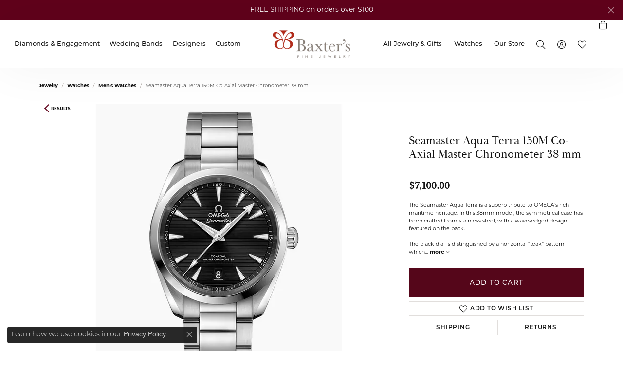

--- FILE ---
content_type: text/html; charset=UTF-8
request_url: https://www.baxtersjewelry.com/jewelry-details/mens-watches/seamaster-aqua-terra-150m-co-axial-master-chronometer-38mm/191145
body_size: 21338
content:
<!DOCTYPE html>
<html lang="en">
	<head>
		<meta charset="utf-8">
		<title>Seamaster Aqua Terra 150M Co-Axial Master Chronometer 38 mm | Baxter's Fine Jewelry | Warwick, RI</title>	
		
		
		<link rel="preconnect" href="//v6master-asics.shopfinejewelry.com/">
		<link rel="preconnect" href="https://cdn.jewelryimages.net/">
		
		<link rel="stylesheet" href="/css/_monolith.min.css?t=30477" media="all">
				
		
		
		<link rel="stylesheet" href="//v6master-asics.shopfinejewelry.com/js/vendor/OwlCarousel2-2.3.4/dist/assets/owl.carousel.min.css?t=baxtersjewelry30477"  media="print" onload="this.media='all'">
		<link rel="stylesheet" href="//v6master-asics.shopfinejewelry.com/js/vendor/magiczoomplus-commercial/magiczoomplus/magiczoomplus.css?t=baxtersjewelry30477"  media="print" onload="this.media='all'">
		<link rel="stylesheet" href="//v6master-asics.shopfinejewelry.com/js/vendor/bootstrap4-datetimepicker-master/build/css/bootstrap-datetimepicker.min.css?t=baxtersjewelry30477"  media="print" onload="this.media='all'">
		<link rel="stylesheet" href="//v6master-asics.shopfinejewelry.com/js/src/components/phone-number-input/css/phone-number-input.min.css?t=baxtersjewelry30477"  media="print" onload="this.media='all'">
		<link rel="stylesheet" href="//v6master-asics.shopfinejewelry.com/js/vendor/jquery.realperson.package-2.0.1/jquery.realperson.css?t=baxtersjewelry30477"  media="print" onload="this.media='all'">
		<link rel="stylesheet" href="//v6master-asics.shopfinejewelry.com/fonts/diamond-shapes/diashapes-v6.min.css" media="print" onload="this.media='all';">
		<link rel="stylesheet" href="//v6master-asics.shopfinejewelry.com/fonts/ring-settings/big-ring-settings-style.min.css" media="print" onload="this.media='all';">
		<link rel="stylesheet" href="//v6master-asics.shopfinejewelry.com/css/fragments/consentManagementPlatform.min.css" media="print" onload="this.media='all';">
		<link rel="stylesheet" href="//v6master-asics.shopfinejewelry.com/css/fragments/toggleSwitch.min.css" media="print" onload="this.media='all';">
		<link rel="stylesheet" href="//v6master-asics.shopfinejewelry.com/css/fragments/address-table.min.css" media="print" onload="this.media='all';">
		<link rel="stylesheet" href="//v6master-asics.shopfinejewelry.com/css/fragments/premium-cart.min.css" media="print" onload="this.media='all';">
		<link rel="stylesheet" href="//v6master-asics.shopfinejewelry.com/fonts/icons/css/fontawesome-light.min.css" media="print" onload="this.media='all';">
		<link rel="stylesheet" href="//v6master-asics.shopfinejewelry.com/fonts/icons/css/brands.min.css" media="print" onload="this.media='all';">
		<link rel="stylesheet" href="//v6master-asics.shopfinejewelry.com/js/build/components/login/css/login.min.css?t=baxtersjewelry30477"  media="print" onload="this.media='all'">
		<link rel="stylesheet" href="/css/_quick-search.min.css?t=baxtersjewelry30477"  media="print" onload="this.media='all'">
		<link rel="stylesheet" href="/css/_login.min.css?t=baxtersjewelry30477"  media="print" onload="this.media='all'">
		<link rel="stylesheet" href="/css/_wishlist.min.css?t=baxtersjewelry30477"  media="print" onload="this.media='all'">
		<link rel="stylesheet" href="/css/_cart.min.css?t=baxtersjewelry30477"  media="print" onload="this.media='all'">
			<link rel="stylesheet" href="//v6master-asics.shopfinejewelry.com/css/pages/jewelry-details.min.css?t=baxtersjewelry30477" media="all">		
		
		
		
		<link rel="stylesheet" href="/css/local.css?t=30477" media="all">
		<link rel="stylesheet" href="//v6master-asics.shopfinejewelry.com/css/print.min.css?t=30477" media="print" type="text/css">
	
		<script data-load-position="inline">
			window.cmpSettings = {"useOptInConsentPolicy":false,"showConsentManagementOptions":false,"includeRolexCookieOptions":false,"includePersonalizationCookieOption":true,"forRolexHybrid":false,"rolexCMPVersion":1};
		</script>
		<script src="//v6master-asics.shopfinejewelry.com/js/globalScripts/cookieBlocker.js" data-load-position="inline"></script>
		
		<script>
			var blockedCookieScripts = [];
		</script>		
		<!-- No analytics active "" -->		
		
		

		<!-- HEAD INCLUDES START -->
		<link rel="stylesheet" href="//v6master-asics.shopfinejewelry.com/fonts/diamond-shapes/diashapes-v6.min.css" media="print" onload="this.media='all'">

<!-- Google Tag Manager -->
<script>(function(w,d,s,l,i){w[l]=w[l]||[];w[l].push({'gtm.start':
new Date().getTime(),event:'gtm.js'});var f=d.getElementsByTagName(s)[0],
j=d.createElement(s),dl=l!='dataLayer'?'&l='+l:'';j.async=true;j.src=
'https://www.googletagmanager.com/gtm.js?id='+i+dl;f.parentNode.insertBefore(j,f);
})(window,document,'script','dataLayer','GTM-TPLJM3M');</script>
<!-- End Google Tag Manager -->

<meta name="facebook-domain-verification" content="66ptityfuj6w174xv0w7h5t87m6k29" />

<!-- Google Tag Manager -->
<script>(function(w,d,s,l,i){w[l]=w[l]||[];w[l].push({'gtm.start':
new Date().getTime(),event:'gtm.js'});var f=d.getElementsByTagName(s)[0],
j=d.createElement(s),dl=l!='dataLayer'?'&l='+l:'';j.async=true;j.src=
'https://www.googletagmanager.com/gtm.js?id='+i+dl;f.parentNode.insertBefore(j,f);
})(window,document,'script','dataLayer','GTM-TPLJM3M');</script>
<!-- End Google Tag Manager -->

<script type="text/javascript">
window.dataLayer = window.dataLayer || [];
window.dataLayer.push({
'product_id': window.pageInfo.itemID });
</script>

<!-- Facebook Pixel Code -->
<script>
!function(f,b,e,v,n,t,s)
{if(f.fbq)return;n=f.fbq=function(){n.callMethod?
n.callMethod.apply(n,arguments):n.queue.push(arguments)};
if(!f._fbq)f._fbq=n;n.push=n;n.loaded=!0;n.version='2.0';
n.queue=[];t=b.createElement(e);t.async=!0;
t.src=v;s=b.getElementsByTagName(e)[0];
s.parentNode.insertBefore(t,s)}(window, document,'script',
' https://connect.facebook.net/en_US/fbevents.js');
fbq('init', '487399251721452');
fbq('track', 'PageView');
</script>
<noscript><img height="1" width="1" style="display:none"
src=" https://www.facebook.com/tr?id=487399251721452&ev=PageView&noscript=1"
/></noscript>
<!-- End Facebook Pixel Code --><script>window.userCurrency = "USD";</script>
		<!-- HEAD INCLUDES END -->

		
					
		<script data-load-position="early 0">window.pageInfo={"itemID":"191145","itemDetails":{"itemID":"191145","masterID":"c009934","jewelryClassID":"48","itemUrl":null,"vendorID":"00098","edgeVendID":"OMG","folderName":"images\/edge","has1x1":"0","imgFileName":"510-01417.png","imgAlt1":"","imgFileName2":"","imgAlt2":"","imgFileName3":"","imgAlt3":"","imgFileName4":"","imgAlt4":"","imgFileName5":"","imgAlt5":"","videoFile":"","youtubeLink":"","imgUrl":"images\/edge\/510-01417.png","collectionID":"121","itemTitle":"Seamaster Aqua Terra 150M Co-Axial Master Chronometer 38&#160;mm","description":"The Seamaster Aqua Terra is a superb tribute to OMEGA&#8217;s rich maritime heritage. In this 38mm model, the symmetrical case has been crafted from stainless steel, with a wave-edged design featured on the back.<br><br>The black dial is distinguished by a horizontal &#8220;teak&#8221; pattern which is inspired by the wooden decks of luxury sailboats. There is also a date window at 6 o'clock and rhodium-plated hands and indexes filled with white Super-LumiNova.<br><br>Presented on a polished and brushed bracelet, this certified chronometer is powered by the OMEGA Master Chronometer calibre 8800, certified at the industry&#8217;s highest standard by the Swiss Federal Institute of Metrology (METAS).","styleNo":"001-510-01417","vendorStyle":"22010382001001","GUID":"","RFID":"","gender":"Men's","ringSetting":null,"settingType":null,"centerStoneIncluded":"0","centerCtWt":"0.00","centerDiaShape":"0","centerDiaCut":"0","centerDiaClarity":"0","centerDiaColor":"0","centerDiaDimensions":"","centerDiaCertType":"0","centerDiaCertImg":"","centerDiaCertNo":"","centerDiaFluorescence":"0","centerDiaTable":"0.00","centerDiaDepth":"0.00","centerDiaCulet":"0","centerDiaPrice":"0.00","centerDiaPricePerCarat":"0.00","commonDiaCtWt":"0.00","commonDiaShape":"0","commonDiaCut":"0","commonDiaClarity":"0","commonDiaColor":"0","totalDiaCount":"0","totalDiaCtWt":"0.00","shapeRange":"","centerGemIncluded":"0","centerGemType":"0","centerGemShape":"0","centerGemstoneCtWt":"0.00","centerGemDimensions":"","centerGemQuality":"","gemstoneType":null,"gemstoneTypeA":"0","gemstoneTypeACtWt":"0.00","gemstoneTypeACount":"0","gemstoneTypeB":"0","gemstoneTypeBCtWt":"0.00","gemstoneTypeBCount":"0","gemstoneTypeC":"0","gemstoneTypeCCtWt":"0.00","gemstoneTypeCCount":"0","gemstoneTypeD":"0","gemstoneTypeDCtWt":"0.00","gemstoneTypeDCount":"0","gemstoneTypeE":"0","gemstoneTypeECtWt":"0.00","gemstoneTypeECount":"0","totalGemstoneWt":"0.00","fullMetalType":null,"metalType1":"","length":"","lengthType":"","width":"","widthType":"","size":null,"color":null,"letter":null,"era":null,"ringSizes":"","stockLevel":"1","availability":"2-3","freeShipping":"0","weight":"1.00","weightType":"","enableCheckout":"1","lowCt":null,"highCt":null,"categoryTitle":"Men's Watches","categoryUrl":"mens-watches","h1Tag":"","parentCategoryTitle":"Watches","parentCategoryUrl":"watches","retail":7100,"salePrice":0,"imgFileName_exists":null,"imgFileName_width":null,"imgFileName2_exists":null,"imgFileName2_width":null,"imgFileName3_exists":null,"imgFileName3_width":null,"imgFileName4_exists":null,"imgFileName4_width":null,"imgFileName5_exists":null,"imgFileName5_width":null,"nonStandardImage":null,"similarSKUs":"{\"idList\":[\"247323\",\"247345\",\"246975\",\"246947\",\"246809\",\"247319\",\"247331\",\"246969\",\"247135\",\"247193\"],\"ctime\":1763734572}","itemMetaTitle":"","itemMetaKeywords":"","itemMetaDescription":"","itemVisible":"1","autoUpdate":"0","collectionTitle":"OMEGA","collectionUrl":"omega","logoWhite":"\/images\/collections\/collection121_logo.png","copyHybrid":"Innovative watchmaking is the cornerstone of OMEGA&#8217;s heritage but it is inspired by sports timekeeping, our conquests of space, our advocacy on behalf of worthy organizations and, of course, our enviable role in support of the world&#8217;s favorite spy.","masterCollectionID":"","jsonData":null,"fixedShippingPrice":"0.00","metalFinish":"","style":"","watchType":"","watchBraceletMaterial":"","watchBraceletColor":"","watchCaseSize":"","watchCaseMaterial":"","watchCrystalType":"","watchBezel":"","watchDialColor":"","watchDialShape":"","watchDialType":"","watchMovement":"","watchWaterResistance":"","watchFunctions":"","watchBraceletStyle":"","commonStoneType":"0","hidePrice":"0","excludeFromCoupons":"0","isERDBrand":null,"collection":"","fretail":"$7,100.00","fsalePrice":"$0.00","collectionLogoURL":"\/images\/collections\/collection121_logo.png","imageSource":"\/\/cdn.jewelryimages.net\/edge\/baxtersjewelry\/images\/edge\/510-01417.png?v=30"},"baseSKU":"22010382001001","baseSKURaw":"22010382001001","jewelryClassID":"48","jsonData":false,"styleNo":"001-510-01417","scrambledStlyeNo":"","itemTitle":"Seamaster Aqua Terra 150M Co-Axial Master Chronometer 38&#160;mm","itemVisible":"1","categoryUrl":"mens-watches","collectionID":"121","edgeVendID":"OMG","vendorID":"00098","erdLegacyUrl":false,"variationStyle":"","imageBaseURL":"","image1":"\/\/cdn.jewelryimages.net\/edge\/baxtersjewelry\/images\/edge\/510-01417.png?v=30","image2":"","image3":"","image4":"","image5":"","image6":"","variationColNames":"[]","ringSizeHasJSON":false,"ringSizeJSON":"","session":"5c8614d4ff14f404140b71f8ad46ffac","referer":"","hideDecimals":"0","hideAllPrices":"0","price":7100,"currency":"USD","hidePriceMessage":"Call for Price","calculateLiveSettingPrice":false,"metalType":"","metalFinish":"","diamondQuality":"","priceAdj":1,"forexMultiplier":1,"similarItems":{"success":true,"retArr":[{"imageSource":"\/\/cdn.jewelryimages.net\/galleries\/lashbrook\/000-007E.png?v=30","itemUrl":"\/jewelry-details\/mens-wedding-bands\/cobalt-chrome-band\/247323","itemTitle":"Cobalt Chrome Band","retail":"426.00","salePrice":"0.00"},{"imageSource":"\/\/cdn.jewelryimages.net\/galleries\/lashbrook\/000-008F.png?v=30","itemUrl":"\/jewelry-details\/mens-wedding-bands\/zirconium-band\/247345","itemTitle":"Zirconium Band","retail":"468.00","salePrice":"0.00"},{"imageSource":"\/\/cdn.jewelryimages.net\/galleries\/lashbrook\/000-00BD.png?v=30","itemUrl":"\/jewelry-details\/mens-wedding-bands\/zirconium-band\/246975","itemTitle":"Zirconium Band","retail":"2172.00","salePrice":"0.00"},{"imageSource":"\/\/cdn.jewelryimages.net\/galleries\/lashbrook\/000-0147.png?v=30","itemUrl":"\/jewelry-details\/mens-wedding-bands\/tantalum-band\/246947","itemTitle":"Tantalum Band","retail":"1809.00","salePrice":"0.00"},{"imageSource":"\/\/cdn.jewelryimages.net\/galleries\/lashbrook\/000-0159.png?v=30","itemUrl":"\/jewelry-details\/mens-wedding-bands\/titanium-band\/246809","itemTitle":"Titanium Band","retail":"315.00","salePrice":"0.00"},{"imageSource":"\/\/cdn.jewelryimages.net\/galleries\/lashbrook\/000-0190.png?v=30","itemUrl":"\/jewelry-details\/mens-wedding-bands\/cobalt-chrome-band\/247319","itemTitle":"Cobalt Chrome Band","retail":"426.00","salePrice":"0.00"},{"imageSource":"\/\/cdn.jewelryimages.net\/galleries\/lashbrook\/000-0192.png?v=30","itemUrl":"\/jewelry-details\/mens-wedding-bands\/tantalum-band\/247331","itemTitle":"Tantalum Band","retail":"711.00","salePrice":"0.00"},{"imageSource":"\/\/cdn.jewelryimages.net\/galleries\/lashbrook\/000-0248.png?v=30","itemUrl":"\/jewelry-details\/mens-wedding-bands\/zirconium-band\/246969","itemTitle":"Zirconium Band","retail":"1797.00","salePrice":"0.00"},{"imageSource":"\/\/cdn.jewelryimages.net\/galleries\/lashbrook\/000-0255.png?v=30","itemUrl":"\/jewelry-details\/mens-wedding-bands\/14k-yellow-gold-band\/247135","itemTitle":"14K Yellow Gold Band","retail":"4290.00","salePrice":"0.00"},{"imageSource":"\/\/cdn.jewelryimages.net\/galleries\/lashbrook\/000-0257.png?v=30","itemUrl":"\/jewelry-details\/mens-wedding-bands\/tantalum-band\/247193","itemTitle":"Tantalum Band","retail":"711.00","salePrice":"0.00"},{"imageSource":null,"itemUrl":null,"itemTitle":null,"retail":null,"salePrice":null}],"date":1763734572000},"enableCustomerWishlist":"1","enableGuestWishlist":"1","customer":{"loggedIn":false,"hasGuestWishlist":false,"firstName":"","lastName":"","email":"","phone":""},"lowCt":"","highCt":"","shapeRange":"","showChatButtonJewelryDetails":"0","jewelryDescriptionShowMoreButton":true,"affirmPublicKey":"","financingPageVisibility":"1","storename":"Baxter's Fine Jewelry","storeaddress":"<br>Baxter's Fine Jewelry<br>200 Jefferson Blvd<br>Warwick, RI 02888-3826<br>","cartButtonDefaultText":"Add to Cart","availableLocationInputHTML":"<input type=\"hidden\" value=\"1\" name=\"location\" class=\"appt-location\">","locationDayTime":{"1":{"locationName":"Baxter's Fine Jewelry","daysOfWeekDisabled":[0,1],"timeOfDay":{"2":{"open":"10:00:00","close":"17:30:00"},"3":{"open":"10:00:00","close":"17:30:00"},"4":{"open":"10:00:00","close":"18:30:00"},"5":{"open":"10:00:00","close":"17:30:00"},"6":{"open":"10:00:00","close":"16:30:00"}},"closedHolidayDates":[],"adjustedHolidayHours":[]}},"locationsFieldInquiries":"1","customerID":null};</script>			
		
<script>
	window.enableEcommerce = "1";
</script>

		
<script>
	window.fbAppId = "1678072455706865";
</script>

		
	<script>
		window.googleAppId = "522739862603-9cnc28esu2ntos9aevhluql3ikdjgqpo.apps.googleusercontent.com";
	</script>

		<script type="application/ld+json">{"@context":"https:\/\/schema.org","@type":"Product","name":"Seamaster Aqua Terra 150M Co-Axial Master Chronometer 38\u00a0mm","image":["\/\/cdn.jewelryimages.net\/edge\/baxtersjewelry\/images\/edge\/510-01417.png?v=30"],"description":"The Seamaster Aqua Terra is a superb tribute to OMEGA\u2019s rich maritime heritage. In this 38mm model, the symmetrical case has been crafted from stainless steel, with a wave-edged design featured on the back.<br><br>The black dial is distinguished by a horizontal \u201cteak\u201d pattern which is inspired by the wooden decks of luxury sailboats. There is also a date window at 6 o'clock and rhodium-plated hands and indexes filled with white Super-LumiNova.<br><br>Presented on a polished and brushed bracelet, this certified chronometer is powered by the OMEGA Master Chronometer calibre 8800, certified at the industry\u2019s highest standard by the Swiss Federal Institute of Metrology (METAS).","sku":"001-510-01417","mpn":"22010382001001","brand":{"@type":"Brand","name":"OMEGA"},"offers":{"@type":"Offer","url":"https:\/\/www.baxtersjewelry.com\/jewelry-details\/mens-watches\/seamaster-aqua-terra-150m-co-axial-master-chronometer-38mm\/191145","priceCurrency":"USD","price":"7100","priceValidUntil":"2026-02-23","availability":"https:\/\/schema.org\/InStock","shippingDetails":{"@type":"OfferShippingDetails","shippingRate":{"@type":"MonetaryAmount","currency":"USD"},"shippingDestination":{"@type":"DefinedRegion","addressCountry":"US"},"deliveryTime":{"@type":"ShippingDeliveryTime","handlingTime":{"@type":"QuantitativeValue","minValue":"2","maxValue":"3"},"businessDays":{"@type":"OpeningHoursSpecification","dayOfWeek":["https:\/\/schema.org\/Tuesday","https:\/\/schema.org\/Wednesday","https:\/\/schema.org\/Thursday","https:\/\/schema.org\/Friday","https:\/\/schema.org\/Saturday"]}}}}}</script>
		<meta name="description" content="Shop OMEGA Men's Watches like this 001-510-01417 Seamaster Aqua Terra 150M Co-Axial Master Chronometer 38 mm at Baxter's Fine Jewelry in Warwick RI">
		<meta name="referrer" content="strict-origin-when-cross-origin">
		<meta name="keywords" content="">
		<meta name="viewport" content="width=device-width, initial-scale=1">
		<!-- Open Graph Meta -->
		<meta property="og:title" content="Seamaster Aqua Terra 150M Co-Axial Master Chronometer 38 mm">
		<meta property="og:description" content="The Seamaster Aqua Terra is a superb tribute to OMEGA’s rich maritime heritage. In this 38mm model, the symmetrical case has been crafted from stainless steel, with a wave-edged design featured on the back.&lt;br&gt;&lt;br&gt;The black dial is distinguished by a horizontal “teak” pattern which is inspired by the wooden decks of luxury sailboats. There is also a date window at 6 o'clock and rhodium-plated hands and indexes filled with white Super-LumiNova.&lt;br&gt;&lt;br&gt;Presented on a polished and brushed bracelet, this certified chronometer is powered by the OMEGA Master Chronometer calibre 8800, certified at the industry’s highest standard by the Swiss Federal Institute of Metrology (METAS).">
		<meta property="og:image" content="https://cdn.jewelryimages.net/edge/baxtersjewelry/images/edge/510-01417.png?v=30">
		<meta property="product:brand" content="OMEGA">
		<meta property="product:availability" content="Ships in 2-3 Business Days">
		<meta property="product:condition" content="new">
		<meta property="product:price:amount" content="$7,100.00">
		<meta property="product:price:currency" content="USD">
		<meta property="product:retailer_item_id" content="191145">
		<!-- End Graph Meta -->

		
	</head>
	<body id="jewelry-details" class=" icofont-fontawesome-light" data-theme="premium">		
		<!-- START BODY INCLUDE -->
		<!-- Google Tag Manager (noscript) -->
<noscript><iframe src="https://www.googletagmanager.com/ns.html?id=GTM-TPLJM3M"
height="0" width="0" style="display:none;visibility:hidden"></iframe></noscript>
<!-- End Google Tag Manager (noscript) -->
		<!-- END BODY INCLUDE -->
		
		<script defer src="https://connect.podium.com/widget.js#API_TOKEN=5cd760c44d2db7d61d924909418097b0" id="podium-widget" data-api-token="5cd760c44d2db7d61d924909418097b0" data-load-position="late"></script>
		
		<div id="page-wrap">
		<div id='accessibility-skip-links' data-breakpoint='lg'><a class="skippy sr-only sr-only-focusable" href="#main-sections"><span class="skippy-text">Skip to main content</span></a><a class="skippy sr-only sr-only-focusable" href="#footer"><span class="skippy-text">Skip to footer</span></a></div>

			<div class="alert alert-global" role="alert">
				FREE SHIPPING on orders over $100	
				<button type="button" class="btn-close btn-close-white close" data-bs-dismiss="alert" aria-label="Close"></button>
			</div>

<header  role="banner">
	<div class="container-fluid main-content">
		<div class="row">
			<div class="col d-flex align-items-start justify-content-between">
				
<button class="navbar-toggler d-inline-block d-lg-none" id="nav-toggle" type="button" data-animation="animation-1" data-bs-toggle="reveal-collapse-left" data-bs-target="#main-navigation" aria-controls="main-navigation" aria-expanded="false" aria-label="Toggle navigation">
	<span class="navbar-toggler-icon">
		<span></span>
		<span></span>
		<span></span>
	</span>
</button>
				
	<div class=" content-toolbar left inline-left-and-right">
		<div class="content-toolbar-inner  left-inner">
				<ul class="left d-flex d-sm-flex d-md-flex d-lg-flex ">
			<li class="toolbar-item dropdown d-lg-none item-search">
				<a href="javascript:void(0)" role="button" data-bs-toggle="dropdown" data-bs-hover="dropdown" aria-haspopup="menu" aria-expanded="false" id="inner-content-menu-item-left-search-1" aria-label="Toggle Search Menu"><i class="icon-search" aria-hidden="true"></i><span class="sr-only">Toggle Search Menu</span></a>
				<div class="dropdown-menu menu-search" aria-labelledby="inner-content-menu-item-left-search-1">
					<div class="d-flex justify-content-center align-items-stretch flex-column px-2">
						<form action="/jewelry" role="search" method="GET" aria-label="Site search" class="d-block w-100">
							<div class="input-group">
								<label for="content-toolbar-search-kw" class="sr-only">Search for...</label>
								<input type="text" class="form-control" id="content-toolbar-search-kw" name="kw" placeholder="Search for...">
								<span class="input-group-btn">
									<button class="btn btn-default px-3" type="submit" aria-label="Submit search"><i class="icon-search" aria-hidden="true"></i></button>
								</span>
							</div>
						</form>
					</div>
				</div>
			</li>
				</ul>
			</div>
		</div>
				
		<a href="/" id="logo" aria-label="Baxter's Fine Jewelry logo - Go to homepage">
			<img src="https://cdn.jewelryimages.net/static/domains/baxtersjewelryv6/images/store-pics/logo-fullcolor.png?width=800" width="800" height="287" alt="Baxter's Fine Jewelry logo" class="mx-auto" loading="eager" decoding="sync" fetchpriority="high">
		</a>
				<nav class="navbar navbar-expand-lg left navbar-split" id="website-navigation" aria-label="Primary navigation container">
					<div class="collapse navbar-collapse" id="main-navigation" tabindex="-1" aria-label="Primary navigation contents">
						<div class='container-fluid inner-nav  px-0'>
							<div class="mobile-container">
								
								<div class="mobile-top">
									<div class="mobile-top-search quick-search d-flex d-lg-none py-2">
										<div class="mobile-top-search-inner d-flex align-items-center justify-content-center w-100 px-2">
											<form action="/jewelry" method="GET" role="search">
												<div class="input-group w-100">
													<label for="mobile-search-input" class="visually-hidden">Search website</label>
													<input type="search" id="mobile-search-input" class="form-control" name="kw" placeholder="Search website..." autocomplete="off">
													<span class="input-group-btn">
														<button class="btn btn-default" type="submit" aria-label="Submit search">
															<i class="icon-search" aria-hidden="true"></i>
														</button>
													</span>
												</div>
											</form>
										</div>
									</div>
									<div class="mobile-top-nav-links d-block d-lg-flex justify-content-center" data-menu-style="default">
										<!-- Nav generated 20260124043849 -->
<ul class="navbar-nav navbar-left justify-content-around " id="menubar-left" aria-label="Primary site menu">
		<li class="dropdown has-a-plus dropdown-wide nav-item "><a href="/pages/shop-diamonds-and-engagement" data-url="/pages/shop-diamonds-and-engagement" class="nav-link " id="menu-item-megamenu-1">Diamonds &amp; <br class='d-none d-lg-block d-xl-none'>Engagement</a><button type="button" class="dropdown-plus d-flex d-lg-none" data-bs-toggle="dropdown" aria-hidden="true" tabindex="-1" id="menu-item-plus-megamenu-1"><i class="icon-plus" aria-hidden="true"></i></button><div class="dropdown-menu dropdown-menu-wide menu-megamenu dropdown-menu-left" aria-labelledby="menu-item-megamenu-1" data-parent="" data-cols="5"><div class="container"><div class="row"><div class="col-12 col-lg-auto"><div class="dropdown dropdown-submenu"><a href="/pages/shop-diamonds-and-engagement" data-url="/pages/shop-diamonds-and-engagement"  class="dropdown-item dropdown-item-parent  parent-has-kids"  id="submenu-item-megamenu-1-1">Shop by Designer</a><button type="button" class="dropdown-plus d-flex d-lg-none" data-bs-toggle="dropdown" aria-hidden="true" tabindex="-1" data-children-count="6" id="submenu-item-plus-megamenu-1-1"><i class="icon-plus" aria-hidden="true"></i></button><div class="dropdown-menu dropdown-menu-left dropdown-menu-children" aria-labelledby="submenu-item-megamenu-1-1"><a class="dropdown-item" href="/jewelry/engagement/brand/a-jaffe" >A Jaffe</a><a class="dropdown-item" href="/jewelry/engagement/brand/artcarved" >ArtCarved</a><a class="dropdown-item" href="/jewelry/engagement/brand/baxter-s" >Baxter's</a><a class="dropdown-item" href="/jewelry/engagement/brand/frederick-goldman" >Frederick Goldman</a><a class="dropdown-item" href="/jewelry/engagement/brand/memoire" >Memoire</a><a class="dropdown-item" href="/jewelry/engagement/brand/tacori" >Tacori</a></div></div></div><div class="col-12 col-lg-auto"><div class="dropdown dropdown-submenu"><a href="/pages/shop-diamonds-and-engagement" data-url="/pages/shop-diamonds-and-engagement"  class="dropdown-item dropdown-item-parent  parent-has-kids"  id="submenu-item-megamenu-1-2">Shop by Stone Shape</a><button type="button" class="dropdown-plus d-flex d-lg-none" data-bs-toggle="dropdown" aria-hidden="true" tabindex="-1" data-children-count="8" id="submenu-item-plus-megamenu-1-2"><i class="icon-plus" aria-hidden="true"></i></button><div class="dropdown-menu dropdown-menu-left dropdown-menu-children" aria-labelledby="submenu-item-megamenu-1-2"><a class="dropdown-item" href="/jewelry/engagement?diamondshape=1" ><i class='dia-round'></i><span>Round</span></a><a class="dropdown-item" href="/jewelry/engagement?diamondshape=2" ><i class='dia-princess'></i><span>Princess</span></a><a class="dropdown-item" href="/jewelry/engagement?diamondshape=3" ><i class='dia-emerald'></i><span>Emerald</span></a><a class="dropdown-item" href="/jewelry/engagement?diamondshape=9" ><i class='dia-cushion'></i><span>Cushion</span></a><a class="dropdown-item" href="/jewelry/engagement?diamondshape=8" ><i class='dia-pear'></i><span>Pear</span></a><a class="dropdown-item" href="/jewelry/engagement?diamondshape=5" ><i class='dia-marquise'></i><span>Marquise</span></a><a class="dropdown-item" href="/jewelry/engagement?diamondshape=6" ><i class='dia-oval'></i><span>Oval</span></a><a class="dropdown-item" href="/jewelry/engagement?diamondshape=7" ><i class='dia-radiant'></i><span>Radiant</span></a></div></div></div><div class="col-12 col-lg-auto"><div class="dropdown dropdown-submenu"><a href="/pages/shop-diamonds-and-engagement" data-url="/pages/shop-diamonds-and-engagement"  class="dropdown-item dropdown-item-parent  parent-has-kids"  id="submenu-item-megamenu-1-3">Shop by Style</a><button type="button" class="dropdown-plus d-flex d-lg-none" data-bs-toggle="dropdown" aria-hidden="true" tabindex="-1" data-children-count="6" id="submenu-item-plus-megamenu-1-3"><i class="icon-plus" aria-hidden="true"></i></button><div class="dropdown-menu dropdown-menu-left dropdown-menu-children" aria-labelledby="submenu-item-megamenu-1-3"><a class="dropdown-item" href="/jewelry/engagement?style=solitaire" >Solitaire</a><a class="dropdown-item" href="/jewelry/engagement?style=halo" >Halo & Under Halo</a><a class="dropdown-item" href="/jewelry/engagement?kw=pave" >Pave</a><a class="dropdown-item" href="/jewelry/engagement?kw=vintage" >Vintage</a><a class="dropdown-item" href="/jewelry/engagement?style=three%20stone" >Three Stone</a><a class="dropdown-item" href="/jewelry/engagement" >Shop All Styles</a></div></div></div><div class="col-12 col-lg-auto"><div class="dropdown dropdown-submenu"><a href="/jewelry/engagement" data-url="/jewelry/engagement"  class="dropdown-item dropdown-item-parent  parent-has-kids"  id="submenu-item-megamenu-1-4">Shop by Type</a><button type="button" class="dropdown-plus d-flex d-lg-none" data-bs-toggle="dropdown" aria-hidden="true" tabindex="-1" data-children-count="2" id="submenu-item-plus-megamenu-1-4"><i class="icon-plus" aria-hidden="true"></i></button><div class="dropdown-menu dropdown-menu-left dropdown-menu-children" aria-labelledby="submenu-item-megamenu-1-4"><a class="dropdown-item" href="/jewelry/engagement/complete-engagement-rings" >Setting + Diamond</a><a class="dropdown-item" href="/jewelry/engagement/semi-mount-engagement-rings" >Setting Only</a></div></div><div class="dropdown dropdown-submenu"><a href="javascript:void(0)" data-url="javascript:void(0)"  role="button" class="dropdown-item dropdown-item-parent  parent-has-kids"  id="submenu-item-megamenu-1-5">More</a><button type="button" class="dropdown-plus d-flex d-lg-none" data-bs-toggle="dropdown" aria-hidden="true" tabindex="-1" data-children-count="4" id="submenu-item-plus-megamenu-1-5"><i class="icon-plus" aria-hidden="true"></i></button><div class="dropdown-menu dropdown-menu-left dropdown-menu-children" aria-labelledby="submenu-item-megamenu-1-5"><a class="dropdown-item" href="/pages/financing" >Financing Options</a><a class="dropdown-item" href="/pages/what-makes-our-different" >The Baxter's Difference</a><a class="dropdown-item" href="/education-diamonds" >The 4C's of Diamonds</a><a class="dropdown-item" href="/education-settings" >Choosing the Right Setting</a></div></div></div><div class="col-12 col-lg-auto">
        <a href="/pages/custom-jewelry" class="dropdown-item dropdown-item-image show-dropdown-item-image-text">
            <img class="d-none d-lg-block" src="https://cdn.jewelryimages.net/static/domains/baxtersjewelryv6/images/store-pics/baxters_megamenu_engagement.png" alt="" loading="lazy" decoding="auto" fetchpriority="low">
            <span class="dropdown-item-image-text">Create Something Custom</span>
        </a></div></div><!-- .row --></div><!-- .container --></div><!-- .dropdown-menu --></li>
		<li class="dropdown has-a-plus dropdown-wide nav-item "><a href="javascript:void(0)" data-bs-toggle="dropdown" aria-expanded="false" aria-haspopup="true" class="nav-link " id="menu-item-megamenu-2">Wedding Bands</a><button type="button" class="dropdown-plus d-flex d-lg-none" data-bs-toggle="dropdown" aria-hidden="true" tabindex="-1" id="menu-item-plus-megamenu-2"><i class="icon-plus" aria-hidden="true"></i></button><div class="dropdown-menu dropdown-menu-wide menu-megamenu dropdown-menu-left" aria-labelledby="menu-item-megamenu-2" data-parent="" data-cols="4"><div class="container"><div class="row"><div class="col-12 col-lg-auto"><div class="dropdown dropdown-submenu"><a href="/jewelry/womens-wedding-bands" data-url="/jewelry/womens-wedding-bands"  class="dropdown-item dropdown-item-parent  parent-has-kids"  id="submenu-item-megamenu-2-1">For Her</a><button type="button" class="dropdown-plus d-flex d-lg-none" data-bs-toggle="dropdown" aria-hidden="true" tabindex="-1" data-children-count="7" id="submenu-item-plus-megamenu-2-1"><i class="icon-plus" aria-hidden="true"></i></button><div class="dropdown-menu dropdown-menu-left dropdown-menu-children" aria-labelledby="submenu-item-megamenu-2-1"><a class="dropdown-item" href="/jewelry/womens-wedding-bands/womens-diamond-wedding-bands" >Diamond</a><a class="dropdown-item" href="/jewelry/womens-wedding-bands/womens-gold-wedding-bands" >Gold</a><a class="dropdown-item" href="/jewelry/womens-wedding-bands?materials=PL" >Platinum</a><a class="dropdown-item" href="/jewelry/womens-wedding-bands?materials=PT" >Pewter</a><a class="dropdown-item" href="/jewelry/womens-wedding-bands?materials=SS" >Sterling Silver</a><a class="dropdown-item" href="/jewelry/silicone-bands" >Silicone</a><a class="dropdown-item" href="/jewelry/womens-wedding-bands" >View All</a></div></div></div><div class="col-12 col-lg-auto"><div class="dropdown dropdown-submenu"><a href="/jewelry/mens-wedding-bands" data-url="/jewelry/mens-wedding-bands"  class="dropdown-item dropdown-item-parent  parent-has-kids"  id="submenu-item-megamenu-2-2">For Him</a><button type="button" class="dropdown-plus d-flex d-lg-none" data-bs-toggle="dropdown" aria-hidden="true" tabindex="-1" data-children-count="7" id="submenu-item-plus-megamenu-2-2"><i class="icon-plus" aria-hidden="true"></i></button><div class="dropdown-menu dropdown-menu-left dropdown-menu-children" aria-labelledby="submenu-item-megamenu-2-2"><a class="dropdown-item" href="/jewelry/mens-wedding-bands?kw=diamond" >Diamond</a><a class="dropdown-item" href="/jewelry/mens-wedding-bands?kw=gold" >Gold</a><a class="dropdown-item" href="/jewelry/mens-wedding-bands?materials=PL" >Platinum</a><a class="dropdown-item" href="/jewelry/mens-wedding-bands?materials=TI" >Titanium</a><a class="dropdown-item" href="/jewelry/mens-wedding-bands?materials=TC" >Tungsten</a><a class="dropdown-item" href="/jewelry/silicone-bands" >Silicone</a><a class="dropdown-item" href="/jewelry/mens-wedding-bands" >View All</a></div></div></div><div class="col-12 col-lg-auto">
        <div class="dropdown-item dropdown-item-image">
            <img class="d-none d-lg-block" src="https://cdn.jewelryimages.net/static/domains/baxtersjewelryv6/images/store-pics/for-her.jpg" alt="Menu image" loading="lazy" decoding="auto" fetchpriority="low">
            <span class="dropdown-item-image-text"></span>
        </div></div><div class="col-12 col-lg-auto">
        <div class="dropdown-item dropdown-item-image">
            <img class="d-none d-lg-block" src="https://cdn.jewelryimages.net/static/domains/baxtersjewelryv6/images/store-pics/for-him.jpg" alt="Menu image" loading="lazy" decoding="auto" fetchpriority="low">
            <span class="dropdown-item-image-text"></span>
        </div></div></div><!-- .row --></div><!-- .container --></div><!-- .dropdown-menu --></li>
		<li class="dropdown dropdown-wide has-a-plus nav-item "><a href="/brands" data-url="/brands" class="nav-link " id="menu-item-megamenu-brand-list-3">Designers</a><button type="button" class="dropdown-plus d-flex d-lg-none" data-bs-toggle="dropdown" aria-hidden="true" tabindex="-1" id="menu-item-plus-megamenu-brand-list-3"><i class="icon-plus" aria-hidden="true"></i></button><div class="dropdown-menu dropdown-menu-wide menu-megamenu-brand-list dropdown-menu-left megamenu-brand-list-dropdown" data-parent="" data-cols="5" aria-labelledby="menu-item-megamenu-brand-list-3"><div class="container"><div class="row "><div class="col-12 col-lg-auto column-0 brand-column-links"><div><a href="/brand/a-jaffe" class="dropdown-item dropdown-item-parent" data-title="A. Jaffe">A. Jaffe</a></div><div><a href="/brand/artcarved" class="dropdown-item dropdown-item-parent" data-title="ArtCarved">ArtCarved</a></div><div><a href="/brand/arzhani" class="dropdown-item dropdown-item-parent" data-title="Arzhani">Arzhani</a></div><div><a href="/brand/baxter-s" class="dropdown-item dropdown-item-parent" data-title="Baxter's">Baxter's</a></div><div><a href="/brand/bell-ross" class="dropdown-item dropdown-item-parent" data-title="Bell &amp; Ross">Bell &amp; Ross</a></div><div><a href="/brand/carla-corporation" class="dropdown-item dropdown-item-parent" data-title="Carla Corporation">Carla Corporation</a></div></div><div class="col-12 col-lg-auto column-1 brand-column-links"><div><a href="/brand/chatham" class="dropdown-item dropdown-item-parent" data-title="Chatham">Chatham</a></div><div><a href="/brand/dora-rings" class="dropdown-item dropdown-item-parent" data-title="Dora Rings">Dora Rings</a></div><div><a href="/brand/fope" class="dropdown-item dropdown-item-parent" data-title="FOPE">FOPE</a></div><div><a href="/brand/frederick-goldman" class="dropdown-item dropdown-item-parent" data-title="Frederick Goldman">Frederick Goldman</a></div><div><a href="/brand/freida-rothman" class="dropdown-item dropdown-item-parent" data-title="Freida Rothman">Freida Rothman</a></div><div><a href="/brand/ital-gem-steel" class="dropdown-item dropdown-item-parent" data-title="Ital Gem Steel">Ital Gem Steel</a></div></div><div class="col-12 col-lg-auto column-2 brand-column-links"><div><a href="/brand/iwc" class="dropdown-item dropdown-item-parent" data-title="IWC">IWC</a></div><div><a href="/brand/jacob-co" class="dropdown-item dropdown-item-parent" data-title="Jacob &amp; Co">Jacob &amp; Co</a></div><div><a href="/brand/john-hardy" class="dropdown-item dropdown-item-parent" data-title="John Hardy">John Hardy</a></div><div><a href="/brand/lagos" class="dropdown-item dropdown-item-parent" data-title="Lagos">Lagos</a></div><div><a href="/brand/lashbrook-designs" class="dropdown-item dropdown-item-parent" data-title="Lashbrook Designs">Lashbrook Designs</a></div><div><a href="/brand/luminox" class="dropdown-item dropdown-item-parent" data-title="Luminox">Luminox</a></div></div><div class="col-12 col-lg-auto column-3 brand-column-links"><div><a href="/brand/memoire" class="dropdown-item dropdown-item-parent" data-title="Memoire">Memoire</a></div><div><a href="/brand/michele-watch" class="dropdown-item dropdown-item-parent" data-title="Michele Watch">Michele Watch</a></div><div><a href="/brand/monica-rich-kosann" class="dropdown-item dropdown-item-parent" data-title="Monica Rich Kosann">Monica Rich Kosann</a></div><div><a href="/brand/montblanc" class="dropdown-item dropdown-item-parent" data-title="Montblanc">Montblanc</a></div><div><a href="/brand/omega" class="dropdown-item dropdown-item-parent" data-title="OMEGA">OMEGA</a></div><div><a href="/brand/raymond-weil" class="dropdown-item dropdown-item-parent" data-title="Raymond Weil">Raymond Weil</a></div></div><div class="col-12 col-lg-auto column-4 brand-column-links"><div><a href="/brand/rembrandt-charms" class="dropdown-item dropdown-item-parent" data-title="Rembrandt Charms">Rembrandt Charms</a></div><div><a href="/brand/swarovski" class="dropdown-item dropdown-item-parent" data-title="Swarovski">Swarovski</a></div><div><a href="/brand/tacori" class="dropdown-item dropdown-item-parent" data-title="Tacori">Tacori</a></div><div><a href="/brand/ti-sento" class="dropdown-item dropdown-item-parent" data-title="Ti Sento">Ti Sento</a></div><div><a href="/brand/vlora-bridal" class="dropdown-item dropdown-item-parent" data-title="Vlora Bridal">Vlora Bridal</a></div></div></div><!-- .row --></div><!-- .container --></div><!-- div or ul.dropdown-menu --></li>
		<li class="dropdown has-a-plus dropdown-wide nav-item "><a href="/pages/custom-jewelry" data-url="/pages/custom-jewelry" class="nav-link " id="menu-item-megamenu-4">Custom</a><button type="button" class="dropdown-plus d-flex d-lg-none" data-bs-toggle="dropdown" aria-hidden="true" tabindex="-1" id="menu-item-plus-megamenu-4"><i class="icon-plus" aria-hidden="true"></i></button><div class="dropdown-menu dropdown-menu-wide menu-megamenu dropdown-menu-left" aria-labelledby="menu-item-megamenu-4" data-parent="" data-cols="5"><div class="container"><div class="row"><div class="col-12 col-lg-auto">
        <div class="dropdown-item dropdown-item-image">
            <img class="d-none d-lg-block" src="https://cdn.jewelryimages.net/static/domains/baxtersjewelryv6/images/store-pics/baxters_megamenu_process.png" alt="Menu image" loading="lazy" decoding="auto" fetchpriority="low">
            <span class="dropdown-item-image-text"></span>
        </div><div><a href="/pages/custom-jewelry#section-2" data-url="/pages/custom-jewelry#section-2"  class="dropdown-item dropdown-item-parent "  id="submenu-item-megamenu-4-2">Learn About Our Process</a></div></div><div class="col-12 col-lg-auto">
        <div class="dropdown-item dropdown-item-image">
            <img class="d-none d-lg-block" src="https://cdn.jewelryimages.net/static/domains/baxtersjewelryv6/images/store-pics/baxters_megamenu_custom-engagement.png" alt="Menu image" loading="lazy" decoding="auto" fetchpriority="low">
            <span class="dropdown-item-image-text"></span>
        </div><div><a href="/pages/custom-jewelry#section-3" data-url="/pages/custom-jewelry#section-3"  class="dropdown-item dropdown-item-parent "  id="submenu-item-megamenu-4-4">Custom Engagement Rings</a></div></div><div class="col-12 col-lg-auto">
        <div class="dropdown-item dropdown-item-image">
            <img class="d-none d-lg-block" src="https://cdn.jewelryimages.net/static/domains/baxtersjewelryv6/images/store-pics/baxters_megamenu_custom-fashion.png" alt="Menu image" loading="lazy" decoding="auto" fetchpriority="low">
            <span class="dropdown-item-image-text"></span>
        </div><div><a href="/pages/custom-jewelry#section-4" data-url="/pages/custom-jewelry#section-4"  class="dropdown-item dropdown-item-parent "  id="submenu-item-megamenu-4-6">Custom Fashion Jewelry</a></div></div><div class="col-12 col-lg-auto">
        <div class="dropdown-item dropdown-item-image">
            <img class="d-none d-lg-block" src="https://cdn.jewelryimages.net/static/domains/baxtersjewelryv6/images/store-pics/baxters_megamenu_personalized.png" alt="Menu image" loading="lazy" decoding="auto" fetchpriority="low">
            <span class="dropdown-item-image-text"></span>
        </div><div><a href="/pages/personalized" data-url="/pages/personalized"  class="dropdown-item dropdown-item-parent "  id="submenu-item-megamenu-4-8">Custom Personalized Jewelry</a></div></div><div class="col-12 col-lg-auto">
        <div class="dropdown-item dropdown-item-image">
            <img class="d-none d-lg-block" src="https://cdn.jewelryimages.net/static/domains/baxtersjewelryv6/images/store-pics/baxters_megamenu_previous-creations.png" alt="Menu image" loading="lazy" decoding="auto" fetchpriority="low">
            <span class="dropdown-item-image-text"></span>
        </div><div><a href="/pages/custom-jewelry#section-6" data-url="/pages/custom-jewelry#section-6"  class="dropdown-item dropdown-item-parent "  id="submenu-item-megamenu-4-10">View Our Previous Creations</a></div></div></div><!-- .row --></div><!-- .container --></div><!-- .dropdown-menu --></li></ul><ul class="navbar-nav navbar-right justify-content-around " id="menubar-right" aria-label="Secondary site menu">
		<li class="dropdown has-a-plus dropdown-wide nav-item "><a href="/pages/shop-jewelry-and-gifts" data-url="/pages/shop-jewelry-and-gifts" class="nav-link " id="menu-item-megamenu-right-1">All Jewelry &amp; Gifts</a><button type="button" class="dropdown-plus d-flex d-lg-none" data-bs-toggle="dropdown" aria-hidden="true" tabindex="-1" id="menu-item-plus-megamenu-right-1"><i class="icon-plus" aria-hidden="true"></i></button><div class="dropdown-menu dropdown-menu-wide menu-megamenu dropdown-menu-right" aria-labelledby="menu-item-megamenu-right-1" data-parent="" data-cols="7"><div class="container"><div class="row"><div class="col-12 col-lg-auto"><div class="dropdown dropdown-submenu"><a href="/pages/shop-diamonds-and-engagement" data-url="/pages/shop-diamonds-and-engagement"  class="dropdown-item dropdown-item-parent  parent-has-kids"  id="submenu-item-megamenu-right-1-1">Bridal</a><button type="button" class="dropdown-plus d-flex d-lg-none" data-bs-toggle="dropdown" aria-hidden="true" tabindex="-1" data-children-count="5" id="submenu-item-plus-megamenu-right-1-1"><i class="icon-plus" aria-hidden="true"></i></button><div class="dropdown-menu dropdown-menu-right dropdown-menu-children" aria-labelledby="submenu-item-megamenu-right-1-1"><a class="dropdown-item" href="/jewelry/engagement" >Engagement Rings</a><a class="dropdown-item" href="/jewelry/womens-wedding-bands" >Women's Wedding Bands</a><a class="dropdown-item" href="/jewelry/mens-wedding-bands" >Men's Wedding Bands</a><a class="dropdown-item" href="/jewelry/silicone-bands" >Silicone Bands</a><a class="dropdown-item" href="/jewelry/anniversary-rings-and-bands" >Anniversary Rings</a></div></div></div><div class="col-12 col-lg-auto"><div class="dropdown dropdown-submenu"><a href="/jewelry/fashion-rings" data-url="/jewelry/fashion-rings"  class="dropdown-item dropdown-item-parent  parent-has-kids"  id="submenu-item-megamenu-right-1-2">Fashion Rings</a><button type="button" class="dropdown-plus d-flex d-lg-none" data-bs-toggle="dropdown" aria-hidden="true" tabindex="-1" data-children-count="6" id="submenu-item-plus-megamenu-right-1-2"><i class="icon-plus" aria-hidden="true"></i></button><div class="dropdown-menu dropdown-menu-right dropdown-menu-children" aria-labelledby="submenu-item-megamenu-right-1-2"><a class="dropdown-item" href="/jewelry/fashion-rings/diamond-rings" >Mined Diamond</a><a class="dropdown-item" href="/jewelry/fashion-rings/lab-grown-diamond-rings" >Lab Grown Diamond</a><a class="dropdown-item" href="/jewelry/fashion-rings/colored-stone-rings" >Colored Stone</a><a class="dropdown-item" href="/jewelry/fashion-rings/pearl-rings" >Pearl</a><a class="dropdown-item" href="/jewelry/fashion-rings/gold-rings" >Gold</a><a class="dropdown-item" href="/jewelry/fashion-rings/silver-rings" >Silver</a></div></div></div><div class="col-12 col-lg-auto"><div class="dropdown dropdown-submenu"><a href="/jewelry/earrings" data-url="/jewelry/earrings"  class="dropdown-item dropdown-item-parent  parent-has-kids"  id="submenu-item-megamenu-right-1-3">Earrings</a><button type="button" class="dropdown-plus d-flex d-lg-none" data-bs-toggle="dropdown" aria-hidden="true" tabindex="-1" data-children-count="7" id="submenu-item-plus-megamenu-right-1-3"><i class="icon-plus" aria-hidden="true"></i></button><div class="dropdown-menu dropdown-menu-right dropdown-menu-children" aria-labelledby="submenu-item-megamenu-right-1-3"><a class="dropdown-item" href="/jewelry/earrings/diamond-earrings" >Mined Diamond</a><a class="dropdown-item" href="/jewelry/earrings/lab-grown-diamond-earrings" >Lab Grown Diamond</a><a class="dropdown-item" href="/jewelry/earrings/colored-stone-earrings" >Colored Stone</a><a class="dropdown-item" href="/jewelry/earrings/pearl-earrings" >Pearl</a><a class="dropdown-item" href="/jewelry/earrings/gold-earrings" >Gold</a><a class="dropdown-item" href="/jewelry/earrings/silver-earrings" >Silver</a><a class="dropdown-item" href="/jewelry/earrings/earring-jackets" >Jackets</a></div></div></div><div class="col-12 col-lg-auto"><div class="dropdown dropdown-submenu"><a href="/jewelry/pendants" data-url="/jewelry/pendants"  class="dropdown-item dropdown-item-parent  parent-has-kids"  id="submenu-item-megamenu-right-1-4">Pendants</a><button type="button" class="dropdown-plus d-flex d-lg-none" data-bs-toggle="dropdown" aria-hidden="true" tabindex="-1" data-children-count="6" id="submenu-item-plus-megamenu-right-1-4"><i class="icon-plus" aria-hidden="true"></i></button><div class="dropdown-menu dropdown-menu-right dropdown-menu-children" aria-labelledby="submenu-item-megamenu-right-1-4"><a class="dropdown-item" href="/jewelry/pendants/diamond-pendants" >Mined Diamond</a><a class="dropdown-item" href="/jewelry/pendants/lab-grown-diamond-pendants" >Lab Grown Diamond</a><a class="dropdown-item" href="/jewelry/pendants/colored-stone-pendants" >Colored Stone</a><a class="dropdown-item" href="/jewelry/pendants/pearl-pendants" >Pearl</a><a class="dropdown-item" href="/jewelry/pendants/gold-pendants" >Gold</a><a class="dropdown-item" href="/jewelry/pendants/silver-pendants" >Silver</a></div></div></div><div class="col-12 col-lg-auto"><div class="dropdown dropdown-submenu"><a href="/jewelry/necklaces" data-url="/jewelry/necklaces"  class="dropdown-item dropdown-item-parent  parent-has-kids"  id="submenu-item-megamenu-right-1-5">Necklaces</a><button type="button" class="dropdown-plus d-flex d-lg-none" data-bs-toggle="dropdown" aria-hidden="true" tabindex="-1" data-children-count="5" id="submenu-item-plus-megamenu-right-1-5"><i class="icon-plus" aria-hidden="true"></i></button><div class="dropdown-menu dropdown-menu-right dropdown-menu-children" aria-labelledby="submenu-item-megamenu-right-1-5"><a class="dropdown-item" href="/jewelry/necklaces/diamond-necklaces" >Mined Diamond</a><a class="dropdown-item" href="/jewelry/necklaces/colored-stone-necklaces" >Colored Stone</a><a class="dropdown-item" href="/jewelry/necklaces/pearl-necklaces" >Pearl</a><a class="dropdown-item" href="/jewelry/necklaces?kw=gold" >Gold</a><a class="dropdown-item" href="/jewelry/necklaces?kw=silver" >Silver</a></div></div></div><div class="col-12 col-lg-auto"><div class="dropdown dropdown-submenu"><a href="/jewelry/bracelets" data-url="/jewelry/bracelets"  class="dropdown-item dropdown-item-parent  parent-has-kids"  id="submenu-item-megamenu-right-1-6">Bracelets</a><button type="button" class="dropdown-plus d-flex d-lg-none" data-bs-toggle="dropdown" aria-hidden="true" tabindex="-1" data-children-count="6" id="submenu-item-plus-megamenu-right-1-6"><i class="icon-plus" aria-hidden="true"></i></button><div class="dropdown-menu dropdown-menu-right dropdown-menu-children" aria-labelledby="submenu-item-megamenu-right-1-6"><a class="dropdown-item" href="/jewelry/bracelets/diamond-bracelets" >Mined Diamond</a><a class="dropdown-item" href="/jewelry/bracelets/lab-grown-diamond-bracelets" >Lab Grown Diamond</a><a class="dropdown-item" href="/jewelry/bracelets/colored-stone-bracelets" >Colored Stone</a><a class="dropdown-item" href="/jewelry/bracelets/pearl-bracelets" >Pearl</a><a class="dropdown-item" href="/jewelry/bracelets/gold-bracelets" >Gold</a><a class="dropdown-item" href="/jewelry/bracelets/silver-bracelets" >Silver</a></div></div></div><div class="col-12 col-lg-auto"><div class="dropdown dropdown-submenu"><a href="/jewelry/bracelets" data-url="/jewelry/bracelets"  class="dropdown-item dropdown-item-parent  parent-has-kids"  id="submenu-item-megamenu-right-1-7">More Jewelry</a><button type="button" class="dropdown-plus d-flex d-lg-none" data-bs-toggle="dropdown" aria-hidden="true" tabindex="-1" data-children-count="5" id="submenu-item-plus-megamenu-right-1-7"><i class="icon-plus" aria-hidden="true"></i></button><div class="dropdown-menu dropdown-menu-right dropdown-menu-children" aria-labelledby="submenu-item-megamenu-right-1-7"><a class="dropdown-item" href="/jewelry/chains" >Chains</a><a class="dropdown-item" href="/jewelry/charms" >Charms</a><a class="dropdown-item" href="/jewelry/special-collections/fashion-jewelry" >Fashion Jewelry</a><a class="dropdown-item" href="/jewelry/special-collections/mens-jewelry" >Men's Jewelry</a><a class="dropdown-item" href="/jewelry/special-collections/swarovski-jewelry" >Swarovski</a></div></div><div><a href="/jewelry/gifts" data-url="/jewelry/gifts"  class="dropdown-item dropdown-item-parent "  id="submenu-item-megamenu-right-1-8">Gifts</a></div><div><a href="/pages/personalized-styles" data-url="/pages/personalized-styles"  class="dropdown-item dropdown-item-parent "  id="submenu-item-megamenu-right-1-9">Personalized Jewelry </a></div></div></div><!-- .row --></div><!-- .container --></div><!-- .dropdown-menu --></li>
		<li class="dropdown has-a-plus dropdown-wide nav-item "><a href="/jewelry/watches" data-url="/jewelry/watches" class="nav-link " id="menu-item-megamenu-right-2">Watches</a><button type="button" class="dropdown-plus d-flex d-lg-none" data-bs-toggle="dropdown" aria-hidden="true" tabindex="-1" id="menu-item-plus-megamenu-right-2"><i class="icon-plus" aria-hidden="true"></i></button><div class="dropdown-menu dropdown-menu-wide menu-megamenu dropdown-menu-right" aria-labelledby="menu-item-megamenu-right-2" data-parent="" data-cols="4"><div class="container"><div class="row"><div class="col-12 col-lg-auto"><div class="dropdown dropdown-submenu"><a href="javascript:void(0)" data-url="javascript:void(0)"  role="button" class="dropdown-item dropdown-item-parent  parent-has-kids"  id="submenu-item-megamenu-right-2-1">Shop by Designer</a><button type="button" class="dropdown-plus d-flex d-lg-none" data-bs-toggle="dropdown" aria-hidden="true" tabindex="-1" data-children-count="8" id="submenu-item-plus-megamenu-right-2-1"><i class="icon-plus" aria-hidden="true"></i></button><div class="dropdown-menu dropdown-menu-right dropdown-menu-children" aria-labelledby="submenu-item-megamenu-right-2-1"><a class="dropdown-item" href="/jewelry/watches/brand/omega" >Omega</a><a class="dropdown-item" href="/brand/iwc" >IWC Schaffhausen</a><a class="dropdown-item" href="/jewelry/brand/jacob-co/watches" >Jacob & Co</a><a class="dropdown-item" href="/jewelry/brand/montblanc" >Montblanc</a><a class="dropdown-item" href="/jewelry/watches/brand/bell-ross" >Bell & Ross</a><a class="dropdown-item" href="/jewelry/watches/brand/raymond-weil" >Raymond Weil</a><a class="dropdown-item" href="/jewelry/watches/brand/luminox" >Luminox</a><a class="dropdown-item" href="/jewelry/watches/brand/michele-watch" >Michele Watch</a></div></div></div><div class="col-12 col-lg-auto"><div class="dropdown dropdown-submenu"><a href="/jewelry/watches/mens-watches" data-url="/jewelry/watches/mens-watches"  class="dropdown-item dropdown-item-parent  parent-has-kids"  id="submenu-item-megamenu-right-2-2">Shop by Gender</a><button type="button" class="dropdown-plus d-flex d-lg-none" data-bs-toggle="dropdown" aria-hidden="true" tabindex="-1" data-children-count="2" id="submenu-item-plus-megamenu-right-2-2"><i class="icon-plus" aria-hidden="true"></i></button><div class="dropdown-menu dropdown-menu-right dropdown-menu-children" aria-labelledby="submenu-item-megamenu-right-2-2"><a class="dropdown-item" href="/jewelry/watches/mens-watches" >Men's Watches</a><a class="dropdown-item" href="/jewelry/watches/womens-watches" >Women's Watches</a></div></div></div><div class="col-12 col-lg-auto">
        <div class="dropdown-item dropdown-item-image">
            <img class="d-none d-lg-block" src="https://cdn.jewelryimages.net/static/domains/baxtersjewelryv6/images/store-pics/baxters_megamenu_watch-2.png" alt="Menu image" loading="lazy" decoding="auto" fetchpriority="low">
            <span class="dropdown-item-image-text"></span>
        </div></div><div class="col-12 col-lg-auto">
        <div class="dropdown-item dropdown-item-image">
            <img class="d-none d-lg-block" src="https://cdn.jewelryimages.net/static/domains/baxtersjewelryv6/images/store-pics/baxters_megamenu_watch-1_v2.png" alt="Menu image" loading="lazy" decoding="auto" fetchpriority="low">
            <span class="dropdown-item-image-text"></span>
        </div></div></div><!-- .row --></div><!-- .container --></div><!-- .dropdown-menu --></li>
		<li class="dropdown has-a-plus dropdown-wide nav-item "><a href="/pages/about-our-store" data-url="/pages/about-our-store" class="nav-link " id="menu-item-megamenu-right-3">Our Store</a><button type="button" class="dropdown-plus d-flex d-lg-none" data-bs-toggle="dropdown" aria-hidden="true" tabindex="-1" id="menu-item-plus-megamenu-right-3"><i class="icon-plus" aria-hidden="true"></i></button><div class="dropdown-menu dropdown-menu-wide menu-megamenu dropdown-menu-right" aria-labelledby="menu-item-megamenu-right-3" data-parent="" data-cols="4"><div class="container"><div class="row"><div class="col-12 col-lg-auto"><div class="dropdown dropdown-submenu"><a href="/pages/about-our-store" data-url="/pages/about-our-store"  class="dropdown-item dropdown-item-parent  parent-has-kids"  id="submenu-item-megamenu-right-3-1">Explore Baxter's Jewelry</a><button type="button" class="dropdown-plus d-flex d-lg-none" data-bs-toggle="dropdown" aria-hidden="true" tabindex="-1" data-children-count="8" id="submenu-item-plus-megamenu-right-3-1"><i class="icon-plus" aria-hidden="true"></i></button><div class="dropdown-menu dropdown-menu-right dropdown-menu-children" aria-labelledby="submenu-item-megamenu-right-3-1"><a class="dropdown-item" href="/pages/advertising" >Advertising</a><a class="dropdown-item" href="/pages/awards" >Awards</a><a class="dropdown-item" href="/pages/engagement-stories" >Engagement Stories</a><a class="dropdown-item" href="/pages/the-fifth-c" >Fifth C</a><a class="dropdown-item" href="/events" >News & Events</a><a class="dropdown-item" href="/blog" >Blog</a><a class="dropdown-item" href="/pages/about-our-store" >Our Company</a><a class="dropdown-item" href="testimonials" >Testimonials</a></div></div></div><div class="col-12 col-lg-auto"><div class="dropdown dropdown-submenu"><a href="/pages/store-services" data-url="/pages/store-services"  class="dropdown-item dropdown-item-parent  parent-has-kids"  id="submenu-item-megamenu-right-3-2">Service & Repairs</a><button type="button" class="dropdown-plus d-flex d-lg-none" data-bs-toggle="dropdown" aria-hidden="true" tabindex="-1" data-children-count="8" id="submenu-item-plus-megamenu-right-3-2"><i class="icon-plus" aria-hidden="true"></i></button><div class="dropdown-menu dropdown-menu-right dropdown-menu-children" aria-labelledby="submenu-item-megamenu-right-3-2"><a class="dropdown-item" href="/pages/store-services#section-6" >Cleaning & Inspection</a><a class="dropdown-item" href="/pages/store-services#section-9" >Appraisals</a><a class="dropdown-item" href="/pages/store-services#section-4" >Jewelry Repair</a><a class="dropdown-item" href="/pages/store-services#section-7" >Diamond & Metal Purchasing</a><a class="dropdown-item" href="/pages/store-services#section-10" >Watch Repair</a><a class="dropdown-item" href="/pages/store-services#section-5" >Financing Options</a><a class="dropdown-item" href="/pages/store-services#section-8" >Our Warranty</a><a class="dropdown-item" href="/pages/store-services#section-11" >Pearl Restringing</a></div></div></div><div class="col-12 col-lg-auto"><div class="dropdown dropdown-submenu"><a href="/contact" data-url="/contact"  class="dropdown-item dropdown-item-parent  parent-has-kids"  id="submenu-item-megamenu-right-3-3">Contact Us</a><button type="button" class="dropdown-plus d-flex d-lg-none" data-bs-toggle="dropdown" aria-hidden="true" tabindex="-1" data-children-count="5" id="submenu-item-plus-megamenu-right-3-3"><i class="icon-plus" aria-hidden="true"></i></button><div class="dropdown-menu dropdown-menu-right dropdown-menu-children" aria-labelledby="submenu-item-megamenu-right-3-3"><a class="dropdown-item" href="tel:4017398222" >Call Us: (401) 739-8222</a><a class="dropdown-item" href="https://www.google.com/maps/dir/Your+Location/Baxter&#039;s+Fine+Jewelry,+200%20Jefferson%20Blvd,+Warwick,+RI+02888-3826/@41.7419073,-71.4377357"  target="_blank" aria-label="Open new window - Directions">Directions</a><a class="dropdown-item" href="/make-an-appointment" >Make An Appointment</a><a class="dropdown-item" href="/pages/careers" >Careers</a><a class="dropdown-item" href="/contact" >Send Us a Message</a></div></div></div><div class="col-12 col-lg-auto">
        <div class="dropdown-item dropdown-item-image">
            <img class="d-none d-lg-block" src="https://cdn.jewelryimages.net/static/domains/baxtersjewelryv6/images/store-pics/baxters_megamenu_our-store.png" alt="Menu image" loading="lazy" decoding="auto" fetchpriority="low">
            <span class="dropdown-item-image-text"></span>
        </div></div></div><!-- .row --></div><!-- .container --></div><!-- .dropdown-menu --></li>
		<li class="dropdown nav-item d-none d-lg-block item-search">
			<a href="javascript:void(0)" role="button" class="nav-link dropdown-toggle" data-bs-toggle="dropdown" aria-haspopup="menu" aria-expanded="false" aria-label="Search"><i class='icon-search'></i></a>
			<div class="dropdown-menu menu-search dropdown-menu-right" >
				<div class="px-2">
					<form action="/jewelry" role="search" method="GET" autocomplete="off">
						<div class="input-group">
							<label for="nav-search-kw" class="sr-only">Search for...</label>
							<input type="text" class="form-control" id="nav-search-kw" name="kw" placeholder="Search for..." aria-label="Search for...">
							<span class="input-group-btn">
								<button class="btn btn-default px-3" type="submit" aria-label="Submit search"><i class="icon-search" aria-hidden="true"></i></button>
							</span>
						</div>
					</form>
				</div>
			</div>
		</li>
		<li class="dropdown nav-item d-none d-lg-block item-account">
			<a href="javascript:void(0)" role="button" class="nav-link dropdown-toggle " data-bs-toggle="dropdown" data-bs-hover="dropdown" aria-haspopup="dialog" aria-controls="menu-item-login-dialog-right-account-5" aria-expanded="false" id="menu-item-right-account-5" aria-label="My Account Menu"><i class='icon-user-circle'></i><span class="sr-only">Toggle My Account Menu</span></a>
			<div class="dropdown-menu menu-account dropdown-menu-right my-account-dropdown punchmarkLogin">
				<div id="menu-item-login-dialog-right-account-5" role="dialog" aria-modal="true" aria-labelledby="menu-item-login-dialog-title-right-account-5" class="loginWrap">
					<div id="menu-item-login-dialog-title-right-account-5" class="sr-only">Login</div>
					<form class="login">
						<div class="form-floating">
							<input type="text" id="menu-item-username-right-account-5" name="username" placeholder="username" class="form-control input-md" autocomplete="off" value="">
							<label for="menu-item-username-right-account-5" class="">Username</label>
						</div>
						<div class="form-floating mt-1">
							<input type="password" id="menu-item-password-right-account-5" name="password" placeholder="password" class="form-control input-md" autocomplete="off" value="">
							<label for="menu-item-password-right-account-5" class="passwordLabel">Password</label>
						</div>
						<button class="btn btn-primary btn-lg btn-block" type="submit">Log In</button>
					</form>
					<p class="pt-3 small text-center mb-0 signUp">
						Don&rsquo;t have an account?
						<a href="/register" class="fw-bold d-block">Sign up now</a>
					</p>
				</div>
			</div>
		</li>
		<li class="dropdown nav-item d-none d-lg-block item-wishlist">
			<a href="/myaccount-wishlist" class="nav-link dropdown-toggle " data-bs-toggle="dropdown" aria-haspopup="menu" aria-expanded="false" id="menu-item-wishlist-right-6"><i class='icon-heart'></i><span class="sr-only">Toggle Wishlist</span></a>
			<div class="dropdown-menu menu-wishlist dropdown-menu-right global-wish-list-dropdown" data-type="item" data-src="wishlist" data-parent="" data-thumbs="1" data-action="get_items" data-count="3" data-template="template-wishlist-item" aria-labelledby="menu-item-wishlist-right-6" >
				<script type="text/x-tmpl" id="template-wishlist-item" async>
					{% if (o.length) { %}
						{% for (var i=0; i<o.length; i++) { %}
							<div class="wishlist-item media">
								<a href="{%=o[i].itemUrl%}" class="media-thumb">
									<div class="image-div ratio-1x1">
										<img src="{%=o[i].fullImage%}" alt="{%=o[i].itemTitle%}" loading="lazy" decoding="auto" fetchpriority="low">
									</div>
								</a>
								<div class="media-body">
									<h6 class="media-heading text-truncate">{%=o[i].itemTitle%}</h6>
									<span class="media-description text-truncate">Style #: {%#o[i].styleNo%}</span>
									{% if (o[i].salePrice > 0 && o[i].retail > 0) { %}
										<span class="media-price"><strike>${%=o[i].salePrice%}</strike> ${%=o[i].retail%}</span>
									{% } else if(o[i].retail == 0.00 || o[i].retail == "") { %}
										<span class="media-price">Call for Price</span>
									{% } else { %}
										<span class="media-price">${%=o[i].retail%}</span>
									{% } %}
								</div>
							</div>
						{% } %}
						<div class="px-2">
							<a href="/myaccount-wishlist" class="btn btn-primary btn-md btn-block btn-view-wishlist">View My Wish List</a>
						</div>
					{% } else { %}
						<div class="wishlist-empty">
							<div class="menu-cart-subtotal px-20">
								<p class="text-center">You have no items in your wish list.</p>
							</div>
							<div class="menu-cart-buttons">
								<a href="/jewelry" class="btn btn-primary btn-block">Browse Jewelry</a>
							</div>
						</div>
					{% } %}
				</script>
			</div>
		</li>
		<li class="nav-item d-none d-lg-block item-premium-global-cart-toggle">
			<div class="custom-nav-content">
				
					<a href='javascript:void(0)' class='nav-link toggle-global-cart' aria-label='My Shopping Cart' role='button'>						
						<i class='icon-shopping-bag'></i>
					</a>
				
			</div>
		</li></ul>
									</div>
									<div class="mobile-toolbar-wrapper" role="toolbar" aria-label="Mobile account and quick-access tools">
										<ul class="mobile-top-toolbar d-lg-none">
											
										</ul>
									</div>
								</div>
								<div class="mobile-bottom d-block d-lg-none">
									<a href="/" aria-label="Homepage" class="nav-logo">
										
		<img src="https://cdn.jewelryimages.net/static/domains/baxtersjewelryv6/images/store-pics/logo-fullcolor.png?width=800" width="800" height="287" alt="Baxter's Fine Jewelry logo" class="mx-auto" loading="lazy" decoding="async" fetchpriority="low">
									</a>
									<div class="social-networks primary">
										<a href="https://www.instagram.com/baxters_jewelry/" class="network instagram" target="_blank" rel="nofollow noopener" title="Follow us on instagram" aria-label="Follow us on instagram (opens in new tab)"><i class="icon-instagram" aria-hidden="true"></i></a>
<a href="https://www.facebook.com/BaxtersJewelry/" class="network facebook" target="_blank" rel="nofollow noopener" title="Follow us on facebook" aria-label="Follow us on facebook (opens in new tab)"><i class="icon-facebook" aria-hidden="true"></i></a>

									</div>
									<div class="nav-bottom-buttons">
										<a href="/login" class="btn btn-flex" aria-label="Log In">Log In</a>
										<a href="javascript:void(0)" role="button" aria-expanded="false" aria-controls="global-cart" class="btn btn-flex toggle-global-cart">My Cart</a>
									</div>
								</div>
							</div>
						</div>
					</div>
				</nav>
				
	<div class=" content-toolbar right inline-left-and-right">
		<div class="content-toolbar-inner  right-inner">
				<ul class="right d-flex d-sm-flex d-md-flex d-lg-flex ">
			<li class="toolbar-item dropdown d-lg-none item-wishlist">
				<a href="javascript:void(0)" role="button" class="dropdown-toggle" data-bs-toggle="dropdown" data-bs-hover="dropdown" aria-haspopup="menu" aria-expanded="false" id="inner-content-item-right-wishlist-1" aria-label="My Wish List"><i class="icon-heart" aria-hidden="true"></i><span class="sr-only">Toggle My Wishlist</span></a>
				<div class="dropdown-menu menu-wishlist dropdown-menu-right global-wish-list-dropdown" data-type="item" data-src="wishlist" data-parent="" data-thumbs="1" data-action="get_items" data-count="3" data-template="template-wishlist-item" aria-labelledby="inner-content-item-right-wishlist-1"></div>
				<script type="text/x-tmpl" id="template-wishlist-item">
					{% if (o.length) { %}
						{% for (var i=0; i<o.length; i++) { %}
							<div class="wishlist-item media">
								<a href="{%=o[i].itemUrl%}" class="media-thumb">
									<div class="image-div" style="background-image:url({%=o[i].fullImage%});">
										<img src="https://placeholder.shopfinejewelry.com/150x150" class="placeholder" alt="">
									</div>
								</a>
								<div class="media-body">
									<h6 class="media-heading text-truncate">{%=o[i].itemTitle%}</h6>
									<span class="media-description text-truncate">Style #: {%#o[i].styleNo%}</span>
									{% if (o[i].salePrice > 0 && o[i].retail > 0) { %}
										<span class="media-price"><strike>${%=o[i].salePrice%}</strike> ${%=o[i].retail%}</span>
									{% } else if(o[i].retail == 0.00 || o[i].retail == "") { %}
										<span class="media-price">Call for Price</span>
									{% } else { %}
										<span class="media-price">${%=o[i].retail%}</span>
									{% } %}
								</div>
							</div>
						{% } %}
						<div class="px-2">
							<a href="/myaccount-wishlist" class="btn btn-primary btn-md btn-block btn-view-wishlist">View My Wish List</a>
						</div>
					{% } else { %}
						<div class="wishlist-empty">
							<div class="menu-cart-subtotal px-20">
								<p class="text-center">You have no items in your wish list.</p>
							</div>
							<div class="menu-cart-buttons">
								<a href="/jewelry" class="btn btn-primary btn-block">Browse </a>
							</div>
						</div>
					{% } %}
				</script>
			</li>
				<li class="toolbar-item d-lg-none item-premium-global-cart-toggle">
					<a href="javascript:void(0)" role="button" class="toggle-global-cart" aria-expanded="false" aria-controls="global-cart" aria-label="My Shopping Cart">
						<i class="icon-shopping-bag" aria-hidden="true"></i><span class="sr-only">Toggle Shopping Cart Menu</span>
					</a>
				</li>
				</ul>
			</div>
		</div>
				
			</div>
		</div>
	</div>
</header><main id="main-sections" tabindex="-1">
<section class="default">
	<div class="container pb-0">
		<div class="row">
			<div class="col-sm-12">
				
				
		<nav aria-label="breadcrumb" class="mt-0 mb-20" id="nav-breadcrumb">
			<ol class="breadcrumb breadcrumb-widget justify-content-start">
				<li class="breadcrumb-item"><a href="/jewelry">jewelry</a></li><li class="breadcrumb-item"><a href="/jewelry/watches">Watches</a></li><li class="breadcrumb-item"><a href="/jewelry/mens-watches">Men's Watches</a></li><li class="breadcrumb-item active">Seamaster Aqua Terra 150M Co-Axial Master Chronometer 38 mm</li>
			</ol>
		</nav>
				<!--<h1 id="jewelry-details-h1" class="">Seamaster Aqua Terra 150M Co-Axial Master Chronometer 38 mm</h1>-->
				<div class="p intro-text htmlAboveGrid"></div>
				

<section class="default px-0 py-10">
	<div class="container px-0 py-0">
		<div class="row">			
			<div class="col-12">
				<div class="row">

					<div style="position: absolute;left:10px;top:0;z-index:2;">
	<nav aria-label="pager" class="mt-0 mb-0">
		<ul class="pagination prev-next">
			<li class="page-item page-item-sm">
				<!-- <a href="/jewelry/watches/mens-watches" class="page-link" href="javascript:void(0)" tabindex="-1">Results</a> -->
				<a href="javascript:void(0)" onclick="goback('/jewelry/watches/mens-watches')" class="page-link"  tabindex="-1">Results</a>
			</li>
			<li>&nbsp;</li>			
		</ul>
	</nav>
</div>
<div class="col-12 col-sm-12 col-md-7 col-lg-8 d-flex flex-column justify-content-center align-items-center">
	<div class="column-slider-left justify-content-center align-items-center" id="jewelrydetails-image-column">
		
		<div id="jewelry-image-thumbs" class="column-slider-thumbs owl-thumbs-left h-100 d-none d-md-flex justify-content-center align-self-center" data-slider-id="1">
			
		</div>		
		<div id="jewelry-main-images" class="column-slider owl-carousel align-self-center" data-slider-id="1" data-margin="20" data-cols-xs="1" data-cols-sm="1" data-cols-md="1" data-cols-lg="1">					
			
			<div class="">
				<div class="widget">
					<a href="https://zoom.jewelryimages.net/edge/baxtersjewelry/images/edge/510-01417.png" id="jewelry-details-main-img-wrap-1" class="d-block widget-inner position-0 w-100 h-auto h-sm-100 MagicZoom" style="background: transparent;" data-mobile-options="" data-options="rightClick: true; zoomOn: click" data-slide-id="zoom">
						<img id="jewelry-details-main-img-1" src="//cdn.jewelryimages.net/edge/baxtersjewelry/images/edge/510-01417.png?v=30" class="d-block " style="width:auto !important;" alt="Seamaster Aqua Terra 150M Co-Axial Master Chronometer 38 mm Baxter's Fine Jewelry Warwick, RI">
					</a>
				</div>
			</div>
		</div>				
	</div>
	<div class="column-slider-under-ringsettings-block align-self-md-end">
		<div class="col-12 text-center pb-2">
			<p class="small fw-bold" style="margin-bottom:-.5rem">For Live Assistance Call</p>
			<a class="btn btn-link btn-md btn-block" href="tel:(401) 739-8222">(401) 739-8222</a>	
						
		</div>
	</div>
</div>	
<div id="jewelry-image-mobile-thumbs" class="column-slider-thumbs owl-thumbs-bottom w-100 px-10 d-flex d-md-none" data-slider-id="1">

</div>

					<div class="col-12 col-sm-12 col-md-5 col-lg-4 default">
						<div class="d-flex widget flex-column justify-content-center align-items-start text-left pt-3 pt-md-0 w-100 widget h-100" id="product-details">	
							<div class="content-block w-100">
								
								
								
								<div id="product-details-header" class="pb-3 pb-md-0 pt-3 pt-md-4">
	<div class="d-flex justify-content-between align-items-start">
		<h1 id="jewelry-details-h1" class="h4 mb-0 text-center-sm"><span>Seamaster Aqua Terra 150M Co-Axial Master Chronometer 38 mm</span></h1>
		<!--<button id="wish-list-button" class="btn btn-link btn-wishlist" style="height:30px;"><i class="icon-heart-o"></i></button>-->
	</div>
</div>	
<div class="pt-1 pb-1">
	<hr class="mb-10">	
	<div class="d-block">
		<!--
		<div class="d-flex align-items-center">										
			<a href="#" id="jewelry-details-brand-image" class="">
				<img src="/images/collections/collection121_logo.png" class="placeholder" style="max-width:100px" alt="Designer: OMEGA">				
			</a>
			<span id="jewelry-details-brand-name" class="small text-default text-uppercase hide"></span>			
		</div>
		-->
		<div class="py-3 text-center-sm">
			<span id="product-details-price" class="h4 mb-0 text-dark"></span>
		</div>
	</div>
	
</div>


								
								<p id="jewelry-details-description" class="mb-4 small"></p>
<strong id="fixed-shipping-warning" class="mb-4 small hidden"></strong>


								
								<div id="variation-ring-sizes" class="hide"></div>

								

								<span class="hide" id="variation-placeholder"> </span>
								
								
								 

								
								
								

								<!--
								<hr class="mt-0">
								<div class="row pt-1 pb-3">
									<div class="col-12 mb-1 text-center text-md-left">
										<a href="javascript:void(0)"><i class="icon-star"></i> <span class="text-default">Only One Available</span></a>
									</div>
									<div class="col-12 mb-1 text-center text-md-left">
										<a href="javascript:void(0)"><i class="icon-shopping-bag"></i> <span class="text-default">In Another User&rsquo;s Bag</span></a>
									</div>
								</div>
								-->

								
			<button id="add_to_cart_btn" class="btn btn-primary btn-xlg btn-block mb-2" name="add_to_cart"><span>Add to Cart</span></button>
			<input type="hidden" name="add_item_to_cart" value="true">
			<input type="hidden" name="itemID" value="191145">
			
			

								

								

								<!--<hr class="mt-3 mb-3 border-0">-->

								<div class="d-grid gap-2 d-flex mb-2" id="wish-list-button-container">
	
	<a class="btn btn-default btn-sm btn-wishlist flex-fill px-2" href="javascript:void(0)" id="wish-list-button">
		<i class="icon-heart"></i>			
		<span>My Wish List</span>
	</a>

	<a class="btn btn-default btn-sm btn-view-wishlist flex-fill px-2" href="/myaccount-wishlist" id="view-wish-list-button">
		<span>View in Wish List</span>
	</a>
	
</div>

								<div class="d-grid gap-2 d-flex mb-5 hide" id="my-store-popups">
	<a class="btn btn-default btn-sm flex-fill px-2" href="#" data-bs-toggle="modal" data-bs-target="#shippingInfoModal">Shipping</a>
	<a class="btn btn-default btn-sm flex-fill px-2" href="#" data-bs-toggle="modal" data-bs-target="#returnPolicyModal">Returns</a>
	<a class="btn btn-default btn-sm flex-fill px-2" href="#" data-bs-toggle="modal" data-bs-target="#warrantiesModal">Warranties</a>
</div>

<div class="modal fade" id="shippingInfoModal" tabindex="-1" aria-labelledby="shippingInfoModalLabel" aria-hidden="true">
	<div class="modal-dialog modal-dialog-centered modal-lg">
		<div class="modal-content">
			<div class="modal-header">
				<h4 class="modal-title" id="shippingInfoModalLabel">Shipping Information</h4>
				<button type="button" class="btn-close" data-bs-dismiss="modal" aria-label="Close"><span class='sr-only'>Close</span></button>
			</div>
			<div class="modal-body">
				Our shipping information...
			</div> 
		</div>
	</div>
</div>

<div class="modal fade" id="returnPolicyModal" tabindex="-1" aria-labelledby="returnPolicyModalLabel" aria-hidden="true">
	<div class="modal-dialog modal-dialog-centered modal-lg">
		<div class="modal-content">
			<div class="modal-header">
				<h4 class="modal-title" id="returnPolicyModalLabel">Return Policies</h4>
				<button type="button" class="btn-close" data-bs-dismiss="modal" aria-label="Close"><span class='sr-only'>Close</span></button>
			</div>
			<div class="modal-body">
				Our return policies...
			</div>
		</div>
	</div>
</div>

<div class="modal fade" id="warrantiesModal" tabindex="-1" aria-labelledby="warrantiesModalLabel" aria-hidden="true">
	<div class="modal-dialog modal-dialog-centered modal-lg">
		<div class="modal-content">
			<div class="modal-header">
				<h4 class="modal-title" id="warrantiesModalLabel">Warranties</h4>
				<button type="button" class="btn-close" data-bs-dismiss="modal" aria-label="Close"><span class='sr-only'>Close</span></button>
			</div>
			<div class="modal-body">
				Our warranties...
			</div>
		</div>
	</div>
</div>
								
								<div class="d-block p small text-center my-2"><strong>Availability:</strong> <span id="item-availability">Ships in 2-3 Business Days</span></div><div class="d-block p small text-center my-2"><b><span id="additional-item-text"></span></b></div>
								
								<span class="d-block p small text-center in-stock-flag my-2"><label>Item is in stock</label></span>
								
								<span class="d-block p small text-center my-2 hide" id="jewelry-details-available-locations"></span>
								
								<a href="#" id="jewelry-details-brand-image" class="d-block mx-auto max-width-200 pb-1 hide">
									<img src="/images/collections/collection121_logo.png" class="max-width-200" alt="Designer: OMEGA">				
								</a>
																
								<span class="d-block p small text-center my-2"><strong>Style #:</strong> B-<span id="jewelry-details-sku"></span></span>
								
								<div class="py-3 text-center">
									<div class="addthis_inline_share_toolbox populatedByAddThisScript"></div>
								</div>

							</div>
						</div>
					</div>
				</div>
			</div>
		</div>
	</div>
</section>
			</div>
		</div>
	</div>
</section>

<div id="accordion-details">
	<section class="default py-0">
	<div class="container py-0">
		<div class="row">
			<div class="col-12">	
				<div class="card no-bg">
					<div class="card-header" id="jewelry-column-details-heading">
						<button type="button" class="label" data-bs-toggle="collapse" data-bs-target="#jewelry-column-details" aria-expanded="false" aria-controls="jewelry-column-details">Product Details</button>
					</div>
					<div id="jewelry-column-details" class="collapse" aria-labelledby="jewelry-column-details-heading" data-parent="#accordion-details">
						<div class="card-body">								

							<div class="row text-left">
								<div class="col-6 col-sm-auto"><div class="small mb-3"><strong>Style #:</strong>
 <br><span id="jewelry-details-option-style-#">001-510-01417</span></div>
<div class="small mb-3"><strong>Gender:</strong>
 <br><span id="jewelry-details-option-gender">Men's</span></div>
</div>

<div class="col-6 col-sm-auto"><div class="small mb-3"><strong>Category:</strong>
 <br><span id="jewelry-details-option-category"><a href='/jewelry/mens-watches'>Men's Watches</a></span></div>
</div>

<div class="col-6 col-sm-auto"><div class="small mb-3"><strong>Designer:</strong>
 <br><span id="jewelry-details-option-designer"><a href='/jewelry/brand/omega'>OMEGA</a></span></div>
</div>

<div class="col-6 col-sm-auto"><div class="small mb-3"><strong>Stock Level:</strong>
 <br><span id="jewelry-details-option-stock-level">Only one left in stock</span></div>
</div>


							</div>
														
						</div>
					</div>
				</div>
			</div>
		</div>
	</div>
</section>
</div>
 


<section class="default expanded-details py-0" id="jewelry-brand">
	<div class="container py-0">				
		<div class="row">			
			<div class="col-12">					
				<div class="card no-bg">
					<div class="card-header" id="jewelry-brand-info-heading">
						<button type="button" class="label" data-bs-toggle="collapse" data-bs-target="#jewelry-brand-info" aria-expanded="true" aria-controls="jewelry-brand-info">About OMEGA</button>
					</div>
					<div id="jewelry-brand-info" class="collapse show" aria-labelledby="jewelry-brand-info-heading">
						<div class="card-body brand-info-card px-0">
							
							
							<div class="d-block d-sm-flex">
								<div class="max-width-300 ml-sm-0">	
									<a href="#" id="jewelry-details-brand-image-mobile" class="hide d-block">
										<img src="/images/collections/collection121_logo.png" alt="Designer: OMEGA" class="d-block border rounded">				
									</a>			
								</div>
								<div class="w-100 pl-sm-20">							
									<h4 class="pt-20 pt-sm-0 text-center-xs">OMEGA</h4>
									<p class="mb-3 text-center-xs" id="brandInfoDescription">Innovative watchmaking is the cornerstone of OMEGA’s heritage but it is inspired by sports timekeeping, our conquests of space, our advocacy on behalf of worthy organizations and, of course, our enviable role in support of the world’s favorite spy.</p>									
									<div class="text-center text-sm-left mt-10 mb-0 pt-10 px-20 px-md-0">										
										<p><strong>More from OMEGA:</strong><br><span id="brandCategoryText"></span></p>
									</div>
								</div>
							</div>							
																					
						</div>
					</div>
				</div>	
			</div>
		</div>		
	</div>
</section>


<section class="default expanded-details py-0">
	<div class="container py-0">				
		<div class="row">			
			<div class="col-12">					
				<div class="card no-bg">
					<div class="card-header" id="jewelry-similar-items-heading">
						<button type="button" class="label" data-bs-toggle="collapse" data-bs-target="#jewelry-similar-items" aria-expanded="true" aria-controls="jewelry-similar-items">You May Also Like</button>
					</div>
					<div id="jewelry-similar-items" class="collapse show" aria-labelledby="jewelry-similar-items-heading">
						<div class="card-body similar-items px-10">
							
						</div>
					</div>
				</div>	
			</div>
		</div>		
	</div>
</section>

<input type="hidden" id="showReviews" value="1" />
<section class="default expanded-details py-0" id="reviewLoading" style="display: none;">
	<div class="container">
		<div class="row">
			<div class="col-12">
				<div class="text-center">

					<h5 class="px-30 my-4">Fetching reviews...</h5>

				</div>

			</div>
		</div>
	</div>
</section>

<section class="default expanded-details py-0" id="reviewSection" style="display: none;">
	<div class="container">				
		<div class="row">			
			<div class="col-12">					
				<div class="card no-bg">
					<div class="card-header" id="jewelry-store-reviews-heading">
						<button type="button" class="label collapsed" data-bs-toggle="collapse" data-bs-target="#jewelry-store-reviews" aria-expanded="true" aria-controls="jewelry-store-reviews">Reviews</button>
					</div>
					<div id="jewelry-store-reviews" class="collapse show" aria-labelledby="jewelry-store-reviews-heading">
						<div class="card-body">	
							<div id="store-reviews" class="px-0 py-0">
								<div class="row" id="jewelry-store-reviews-info">
									<div class="col-4 col-sm-auto pb-20 rating-avg-col">
										<div class="rating-avg rounded">
											<div class="rating count-sm" id="averageRating">0</div>
											<div class="out-of rounded-1 rounded-top-0">out of 5</div>
										</div>
									</div>
									<div class="col-8 col-sm-5 col-lg-auto pb-20">
										<div class="rating-chart">
											<div class="col p-0" style="min-width: 40px; max-width: 40px">
												<label class="chart-label">5 Star</label>
												<label class="chart-label">4 Star</label>
												<label class="chart-label">3 Star</label>
												<label class="chart-label">2 Star</label>
												<label class="chart-label">1 Star</label>
											</div>
											<div class="col px-2" id="progress">

											</div>
											<div class="col p-0" style="min-width: 40px; max-width: 40px">
												<label class="chart-label text-left text-default" id="fiveStarCount">(<span class="count">0</span>)</label>
												<label class="chart-label text-left text-default" id="fourStarCount">(<span class="count">0</span>)</label>
												<label class="chart-label text-left text-default" id="threeStarCount">(<span class="count">0</span>)</label>
												<label class="chart-label text-left text-default" id="twoStarCount">(<span class="count">0</span>)</label>
												<label class="chart-label text-left text-default" id="oneStarCount">(<span class="count">0</span>)</label>
											</div>
										</div>
									</div>
									<div class="col-6 col-sm-auto pb-20">
										<div class="rating-overall rounded">
											<div class="overall">Overall Rating</div>
											<div class="colored-stars" id="overallRating"><i class="icon-star"></i><i class="icon-star"></i><i class="icon-star"></i><i class="icon-star"></i><i class="icon-star"></i></div>
										</div>
									</div>
									<div class="col-6 col-sm-12 col-md-auto pb-20">
										<div class="rating-avg-alt rounded">
											<input type="hidden" id="storename" value="Baxter's Fine Jewelry" />
											<div class="percent" id="percentWidget">97%</div>
											<div class="star-avg" id="percentWidgetText" data-storename="Baxter's Fine Jewelry">of recent buyers<br> gave Baxter's Fine Jewelry 5 stars</div>
										</div>
									</div>
								</div>
								<div class="row pb-20" id="jewelry-store-reviews-container">
									<div class="col-12">
										<div class="pb-20 border-top border-bottom" id="reviews">
										</div>
									</div>
								</div>
								<div class="row">
									<div class="col-12">
										<div class="text-center">
											
											<h5 class="px-30 my-4" id="reviewSectionText">There are no reviews yet. Be the first to submit a review now.</h5>
											<button class="btn btn-primary btn-lg" data-bs-toggle="modal" data-bs-target="#exampleModal">Write a Review</button>
											
										</div>
									</div>
								</div>
							</div>			
						</div>
					</div>
				</div>	
			</div>
		</div>		
	</div>
</section>


<div class="modal fade" id="exampleModal" tabindex="-1" role="dialog" aria-labelledby="exampleModalLabel" aria-hidden="true">
	<div class="modal-dialog modal-dialog-centered" role="document">
		<div class="modal-content">
			<div class="modal-header">
				<h4 class="modal-title" id="exampleModalLabel">Write a Review</h4>
				<button type="button" class="btn-close" data-bs-dismiss="modal" aria-label="Close"><span aria-hidden="true" class="sr-only">Close</span></button>
			</div>
			<div class="modal-body">
				<p>Enter your information below and tell us about your experience.</p>
				
				<form id="form-reviews" novalidate="novalidate">								
					<div class="form-label-group">
						<input id="full-name" type="text" name="name" class="form-control input-lg" placeholder="Full Name">
						<label>Full Name</label>
					</div>
					<div class="form-label-group">
						<input id="email-address" type="email" name="email" class="form-control input-lg" placeholder="Email Address">
						<label>Email Address</label>
					</div>
					<!-- <div class="form-label-group">
						<input type="number" name="rating" class="form-control input-lg" placeholder="Rating">
						<label>Rating</label>
					</div> -->
					
					<div class="form-label-group form-label-group-lg">
						<select class="selectpicker" title="&nbsp;" name="rating" data-style="form-control input-lg">
							<!--<option value="" disabled selected>Select rating...</option>-->
							<option value="5">5</option>
							<option value="4">4</option>
							<option value="3">3</option>
							<option value="2">2</option>
							<option value="1">1</option>
						</select>
						<input type="text" value="" placeholder="Rating" class="dummy">
						<label>Rating</label>
					</div>
					
					

					<div class="form-label-group">
						<textarea id="testimonial-text" name="text" class="form-control input-lg" placeholder="Testimonial"></textarea>
						<label>Testimonial</label>
					</div>		
					<!-- <div class="form-group pt-0 mb-0">			
						<label class="my-0">Enter Validation Code:</label>						
					</div> 		
					<div class="form-label-group pb-10">
						<input id="validation" class="form-control input-lg" type="text" id="defaultReal" name="defaultReal" placeholder="Enter code as seen above" required="">						
					</div> -->
					<div class="form-group pt-0 mb-0">			
						<label class="my-0">Enter Validation Code:</label>
						<input type="hidden" class="defaultRealCaptcha" name="defaultRealCaptcha">
					</div>
					
					<div class="form-label-group pb-10">
						<input class="form-control input-lg" type="text" name="defaultRealInput" placeholder="Enter code as seen above">
						<label>Enter code as seen above</label>
					</div>
				</form>

			</div>
			<div class="modal-footer">
				<button type="button" class="btn btn-default" data-dismiss="modal">Close</button>
				<button type="submit" class="btn btn-primary" id="submit-testimonial">Submit Testimonial</button>
			</div>
		</div>
	</div>
</div>





<section class="default">
	<div class="container">
		<div class="row">
			<div class="col-sm-12">
				
				<div class="p outro-text htmlBelowGrid"></div>
			</div>
		</div>
	</div>
</section>


<!-- SEZZLE MODAL -->
<div class='modal fade' id='sezzleModal' tabindex='-1' role='dialog' aria-labelledby='sezzleModalLabel' aria-hidden='true'>
	<div class='modal-dialog modal-dialog-centered'>
		<div class='modal-content'>			
			<div class='modal-body py-0'>
				<button type='button' class='btn-close mt-10' data-bs-dismiss='modal'><span class='sr-only'>Close</span></button>
				<div class='d-block w-100 text-center py-20'>
					<img src="https://cdn.jewelryimages.net/static/checkout/payment-icon-svgs/sezzle-logo.jpg" class="max-width-200 mt-10 mb-20">
					<h4 class='lh-1'>Sezzle it now. Pay us back later.</h4>
					<p class='lh-1'>Check out with Sezzle and split your entire order into 4 interest-free payments over 6 weeks.</p>
					<!--
					<img src="https://cdn.jewelryimages.net/static/checkout/payment-icon-svgs/sezzle-pies.svg" class="max-width-500 my-10">
					-->
					<div class="row pb-20">
						<div class="col-12 col-md-4">
							<div class='h2 bg-primary'><i class='icon-dollar'></i></div>
							<h6 class='lh-1 mb-0'>No Interest, Ever</h6>
							<small class='lh-1'>Plus no fees if you pay on time</small>
						</div>
						<div class="col-12 col-md-4">
							<div class='h2 bg-primary'><i class='icon-credit-card'></i></div>
							<h6 class='lh-1'>No Impact to Your<br>Credit Score</h6>
						</div>
						<div class="col-12 col-md-4">
							<div class='h2 bg-primary'><i class='icon-timer'></i></div>
							<h6 class='lh-1'>Instant Approval<br>Decisions</h6>
						</div>
					</div>					
					<h4 clas="text-primary">Just select Sezzle at checkout!</h4>
					<small>Subject to approval.</small>
				</div>				
			</div>
		</div>
	</div>
</div>



<!-- elapsed time: 0.046490907669067  --> 		
</main><footer id="footer" tabindex="-1">
	
	
	<div class="footer-section">
		<div class="container">
			<div class="row">
				
				
		<div class="col-12 col-sm-12 col-md-3 col-lg-auto text-left text-sm-left text-md-left ">
				<div class="footer-collapse-heading" data-content-id="footerCollapse-1-1">
				<div class="footer-heading h6 mobile-collapse">Baxter's Fine Jewelry</div>
				</div>
				<div class="footer-collapse-content" id="footerCollapse-1-1">
				
		<div class='mobile-collapse'>
		<address class='store-address '>
			200 Jefferson Blvd<br>Warwick, RI 02888-3826<br><a href='tel:(401) 739-8222' class='location-phone' aria-label='Call the Store'><strong>(401) 739-8222</strong></a><br>
			<a href='/contact?location=1' class='location-link' aria-label='Get store information'><strong class='text-uppercase small location-link'>Store Information</strong></a>
		</address>
		</div>
	</div>
				<div class="footer-collapse-heading" data-content-id="footerCollapse-1-2">
				<div class="footer-heading h6 mobile-collapse">Hours</div>
				</div>
				<div class="footer-collapse-content" id="footerCollapse-1-2">
				
		<div class='mobile-collapse'>
		<address class='store-hours '>
			<div class='store-hours-grid' role='table'><div class='store-hours-row' role='row'><div class='store-hours-day' role='rowheader'><strong>Monday:</strong></div><div class='store-hours-time' role='cell'><span>Closed</span></div></div><div class='store-hours-row' role='row'><div class='store-hours-day' role='rowheader'><strong><span aria-hidden='true'>Tue-Wed:</span><span class='sr-only'>Tuesday - Wednesday:</span></strong></div><div class='store-hours-time' role='cell'><span>10:00am - 6:00pm</span></div></div><div class='store-hours-row' role='row'><div class='store-hours-day' role='rowheader'><strong>Thursday:</strong></div><div class='store-hours-time' role='cell'><span>10:00am - 7:00pm</span></div></div><div class='store-hours-row' role='row'><div class='store-hours-day' role='rowheader'><strong>Friday:</strong></div><div class='store-hours-time' role='cell'><span>10:00am - 6:00pm</span></div></div><div class='store-hours-row' role='row'><div class='store-hours-day' role='rowheader'><strong>Saturday:</strong></div><div class='store-hours-time' role='cell'><span>10:00am - 5:00pm</span></div></div><div class='store-hours-row' role='row'><div class='store-hours-day' role='rowheader'><strong>Sunday:</strong></div><div class='store-hours-time' role='cell'><span>Closed</span></div></div></div>
		</address>
		</div>
	</div>
		</div>
		<div class="col-12 col-sm-12 col-md-auto col-lg-auto text-left text-sm-left text-md-left ">
				<div class="footer-collapse-heading" data-content-id="footerCollapse-2-1">
				<div class="footer-heading h6 mobile-collapse">About Us</div>
				</div>
				<div class="footer-collapse-content" id="footerCollapse-2-1">
				
					<ul class="mobile-collapse footerlinks" aria-label="Footer links"><li><a href="/pages/advertising" >Advertising</a></li><li><a href="/pages/awards" >Awards</a></li><li><a href="/pages/engagement-stories" >Engagement Stories</a></li><li><a href="/pages/the-fifth-c" >Fifth C</a></li><li><a href="/events" >News & Events</a></li><li><a href="/blog" >Blog</a></li><li><a href="/pages/about-our-store" >Our Company</a></li><li><a href="/pages/careers" >Careers</a></li><li><a href=".testimonials" >Testimonials</a></li></ul></div>
		</div>
		<div class="col-12 col-sm-12 col-md-auto col-lg-auto text-left text-sm-left text-md-left ">
				<div class="footer-collapse-heading" data-content-id="footerCollapse-3-1">
				<div class="footer-heading h6 mobile-collapse">Customer Care</div>
				</div>
				<div class="footer-collapse-content" id="footerCollapse-3-1">
				
					<ul class="mobile-collapse footerlinks" aria-label="Footer links"><li><a href="/register" >Sign Up</a></li><li><a href="/login" >Sign In</a></li><li><a href="/myaccount-orders" >View Orders</a></li><li><a href="/return-policy" >Policies</a></li><li><a href="/testimonials" >Testimonials</a></li><li><a href="/pages/store-services#section-8" >Waranties</a></li></ul></div>
		</div>
		<div class="col-12 col-sm-12 col-md-3 col-lg-auto text-left text-sm-left text-md-left ">
				<div class="footer-collapse-heading" data-content-id="footerCollapse-4-1">
				<div class="footer-heading h6 mobile-collapse">Subscribe to Our Newsletter</div>
				</div>
				<div class="footer-collapse-content" id="footerCollapse-4-1">
				
						<div class="mobile-collapse subscribe-widget">
							<form action="/newsletter-subscription" method="POST">
								<label for="email-subscribe">Enter your email address</label>
								<div class="input-group input-group-md" style="">
									<input name="email" id="email-subscribe" type="email" class="form-control pr-0 pl-10" placeholder="example@domain.com" title="Enter your email address to subscribe">
									<span class="input-group-btn">
										<button class="btn btn-primary px-3" type="submit" value="1" aria-label="subscribe to newsletter"><i class="icon-email"></i></button>
									</span>
								</div>
								<input type="hidden" name="signing_up" value="1">
								<input type="hidden" name="reference" value="footer">
							</form>
						</div></div>
				
				<div class="footer-heading h6 text-center text-md-left">Follow Us</div>
				
				
				
					<div class="text-center text-md-left">
						<div class="social-networks text-center text-md-left">
							<a href="https://www.instagram.com/baxters_jewelry/" class="network instagram" target="_blank" rel="nofollow noopener" title="Follow us on instagram" aria-label="Follow us on instagram (opens in new tab)"><i class="icon-instagram" aria-hidden="true"></i></a>
<a href="https://www.facebook.com/BaxtersJewelry/" class="network facebook" target="_blank" rel="nofollow noopener" title="Follow us on facebook" aria-label="Follow us on facebook (opens in new tab)"><i class="icon-facebook" aria-hidden="true"></i></a>

						</div>
					</div>
		</div>
				
			</div>
		</div>
	</div>
	<div class="footer-section">
		<div class="container">
			<div class="row">
				
				
		<div class="col-12 col-sm-12 col-md-12 col-lg-auto text-center text-sm-center text-md-center ">
				
				
				
				
				
					<ul class="footer-affiliate-logos" data-color="white" aria-label="Footer logo links">
					</ul>
		</div>
				
			</div>
		</div>
	</div>
	<div class="copyrights">
	<div class="container">
		<div class="row">
			<div class="col-12 col-lg-7 order-1 order-lg-2">
				<ul class="required-links">
					<li class="required-links-item required-links-item-returns"><a href="/return-policy">Return Policy</a></li>
					<li class="required-links-item required-links-item-privacy"><a href="/privacy-policy">Privacy Policy</a></li>
					<li class="required-links-item required-links-item-terms"><a href="/terms-and-conditions">Terms &amp; Conditions</a></li>
					<li class="required-links-item required-links-item-accessibility"><a href="/ada-compliance">Accessibility Statement</a></li>
				</ul>
			</div>
			<div class="col-12 col-lg-auto order-2 order-lg-1">
				<p>
					&copy; 2026 Baxter's Fine Jewelry. All Rights Reserved.
				</p>
			</div>
			<div class="col-12 order-3">
				<p class="developer-attribution">
					Powered by: <a target="_blank" rel="nofollow noopener" href="http://www.punchmark.com/?ref=webclient" aria-label="Website CMS platform provider">Punchmark</a>
				</p>
			</div>
		</div>
	</div>
</div>
</footer>		
		
		</div><!-- #page-wrap -->
		
		<!-- premium cart -->
		<div id="global-cart" class="global-cart hide" role="dialog" aria-modal="true" aria-labelledby="global-cart-heading" aria-describedby="global-cart-description">
	<div class="global-cart-inner">
		<div class="global-cart-scrollable">
			<div class="global-cart-scrollable-inner">
				<div class="d-flex justify-content-between">
					<div class="h4" role="heading" aria-level="2" id="global-cart-heading">My Bag</div>
					<button type="button" id="close-global-cart" aria-label="close shopping cart" aria-controls="global-cart"><i class="icon-close"></i></button>
				</div>
				<span class="sr-only" id="global-cart-description">Shopping cart contents</span>
				<div id="global-cart-list" class="global-cart-list d-flex flex-column justify-content-between h-100" data-type="item" data-src="cart_nav" data-action="get_cart_items" data-template="global-cart-item">
				</div>
			</div>
		</div>
	</div>
</div>

<script type="text/x-tmpl" id="global-cart-item">

	{% if( o.itemCount > 0 ) { %}

		<div class="d-flex flex-column align-items-start">
		{% for (var i in o.items) { %}
			<div class="cart-item">
				<a class="cart-thumb" href="/cart">
					<img src="{%=o.items[i].imgUrl%}" alt="{%=o.items[i].title%} is in your cart">
				</a>
				<div class="cart-body">
					<div class="d-flex justify-content-between w-100 h-100">
						<div class="d-flex flex-column justify-content-between h-100">
							<span class="title">{%=o.items[i].title%}</span>
							<span class="btn-wrap">
								<a href="javascript:void(0)" class="btn btn-outline-light btn-xs" onclick="event.preventDefault(); if(typeof cart_obj !== 'undefined') { window.location.href='?clearItem=true&removedItemID={%=o.items[i].itemID%}'; } else { cartEngine.removeItem('{%=o.items[i].itemID%}', '{%=o.items[i].itemType%}', '{%=o.variationStyle%}'); }">
									<i class="icon-close"></i>
									<span>Remove Item</span>
								</a>
							</span>
						</div>
						<div class="d-flex flex-column">
							<span class="price">{%=o.items[i].price%}</span>
						</div>
					</div>
				</div>
			</div>
		{% } %}
		</div>
		<div class="d-flex flex-column pt-2 align-self-end w-100 bottom-block">
			<div class="menu-cart-subtotal">
				<div class="d-flex justify-content-between align-items-center w-100 pb-1">
					<span class="heading mb-0">Subtotal</span>
					<p class="price mb-0 text-right">{%=o.fSubtotal%}</p>
				</div>
			</div>
			<div class="menu-cart-buttons px-0">
				<a href="/cart" class="btn btn-primary btn-block btn-lg">Checkout</a>
			</div>
			<div class="menu-cart-subtotal">
				<p class="text-center small">Shipping calculated at checkout.</p>
			</div>
		</div>

	{% } else { %}

		<div class="d-flex flex-column pt-20 align-self-end w-100 bottom-block">
			<div class="menu-cart-subtotal px-20">
				<p class="text-center small mb-3">You have no items in your bag.</p>
			</div>
			<div class="menu-cart-buttons px-0">
				<a href="/jewelry" class="btn btn-primary btn-block btn-lg">Browse Jewelry</a>
			</div>
		</div>

	{% } %}

</script>

		
		<!-- loading icon -->
		
				<div id="page-loading" data-loader-type="dots-1">
					<div class="page-loading-inner" role="status" aria-live="polite" aria-busy="true">
						<div class="dots-1" aria-hidden="true"></div>
						<div class="loading-text" aria-hidden="true">Loading</div>
					</div>
				</div>
				
		<!-- global popup html --> 
				
		
		<div class="js-div">
		
			<!-- dependencies -->
			<script type="text/javascript" src="//v6master-asics.shopfinejewelry.com/js/vendor/jquery-3.7.1.min.js" data-load-position="early 0"></script><script type="text/javascript" src="https://cdn.jsdelivr.net/npm/@popperjs/core@2.9.3/dist/umd/popper.min.js" crossorigin data-load-position="early 0"></script><script type="text/javascript" src="https://cdn.jsdelivr.net/npm/bootstrap@5.1.1/dist/js/bootstrap.min.js" crossorigin data-load-position="early 100"></script><script type="text/javascript" src="//cdn.jewelryimages.net/js/react_v17.0/react.production.min.js"></script><script type="text/javascript" src="//cdn.jewelryimages.net/js/react_v17.0/react-dom.production.min.js"></script><script type="text/javascript" src="//v6master-asics.shopfinejewelry.com/js/vendor/jquery.lazy-master/jquery.lazy.min.js" data-load-position="early 100"></script><script type="text/javascript" src="//v6master-asics.shopfinejewelry.com/js/vendor/JavaScript-Templates-master/js/tmpl.min.js" data-load-position="early 0"></script><script type="text/javascript" src="//v6master-asics.shopfinejewelry.com/js/vendor/jquery-hoverIntent-master/jquery.hoverIntent.min.js" data-load-position="early 100"></script><script type="text/javascript" src="//v6master-asics.shopfinejewelry.com/js/passive-event-listeners.min.js" async></script>
		<script src="//v6master-asics.shopfinejewelry.com/js/utils/DOMMutationUtils.min.js"></script>
		<script src="//v6master-asics.shopfinejewelry.com/js/utils/LoadingUtils.min.js"></script>
		<script src="//v6master-asics.shopfinejewelry.com/js/utils/GlobalIncluder.min.js?version=withLoginIncludes"></script>
		<script src="//v6master-asics.shopfinejewelry.com/js/globalScripts/addThisIncluder.min.js"></script>
		<script type="text/javascript" src="//v6master-asics.shopfinejewelry.com/js/nav/nav.min.js?t=baxtersjewelry30477" async data-load-position="early 300"></script>

			<!-- ada support -->
			<script type="text/javascript" src="//v6master-asics.shopfinejewelry.com/js/header/toolbar-accessibility.min.js?t=baxtersjewelry30477" async data-load-position="early 300"></script><script type="text/javascript" src="//v6master-asics.shopfinejewelry.com/js/globalScripts/accessibilitySkipLinks.min.js?t=baxtersjewelry30477" async data-load-position="early 300"></script>
		
			<!-- local fonts -->
			
		
			<!-- adobe / google -->
			
				<script type='text/javascript' data-load-position="early 0">
					WebFontConfig = {
					  typekit: { id: 'lzd2cti' }
				   };
				   (function(d) {
					  var wf = d.createElement('script'), s = d.scripts[0];
					  wf.src = 'https://ajax.googleapis.com/ajax/libs/webfont/1.6.26/webfont.js';
					  wf.async = true;
					  s.parentNode.insertBefore(wf, s);
				   })(document);
				</script>		

			<!-- footer includes -->
			<div class="cmp-overlay hide" id="cmpMinimalPrompt">
                <div class="cmp-content">
                    <table>
                        <tr>
                            <td>
                                <div class="cmp-overlay-description"><p>Learn how we use cookies in our <a href="/privacy-policy">Privacy Policy</a><span class="consent-management-option-section hide"> or <a id="openModalButton" href="#cookie-preferences" onclick="return false;">manage cookie preferences</a></span>.</p></div>
                            </td>
                            <td>
                                <button type="button" class="btn-close close-cmp-overlay forceExitCMPButton" aria-label="Close consent popup"><span class="sr-only">Close consent popup</span></button>
                            </td>
                        </tr>
                        <tr>
                            <td colspan="2">
                                <div class="consent-management-option-section hide">
                                    <div class="d-flex pt-2 pt-md-0 w-100 justify-content-center my-10">
                                        <button type="button" class="declineAllCookiesAndExitCMPButton mr-10">Decline all cookies</button>
                                        <button type="button" class="acceptAllCookiesAndExitCMPButton">Accept all cookies</button>
                                    </div>
                                </div>
                            </td>
                        </tr>
                    </table>
                </div>
            </div><script data-load-position="inline">
                if((false || (true && window.localStorage.getItem("personalizationCookiesPermission") === null)) && window.localStorage.getItem("cmpOverlayDismissed") === null){
                    document.getElementById("cmpMinimalPrompt").classList.remove("hide");
                }
            </script><script src="//v6master-asics.shopfinejewelry.com/js/fragments/toggleSwitch.min.js" async></script>
            <script src="//v6master-asics.shopfinejewelry.com/js/utils/CookieUtils.min.js" data-load-position="early 0"></script>
            <script src="//v6master-asics.shopfinejewelry.com/js/globalScripts/consentManagementPlatform.min.js" data-load-position="early 200"></script>
            <script src="//v6master-asics.shopfinejewelry.com/js/globalScripts/consentManagementPlatformOverlay.min.js" async data-load-position="late"></script>
	<script src="//v6master-asics.shopfinejewelry.com/js/utils/StringUtils.min.js?t=baxtersjewelry30477"></script>

	<script src="//v6master-asics.shopfinejewelry.com/js/utils/JeweleryDetailUtils.min.js?t=baxtersjewelry30477"></script>

	<script src="//v6master-asics.shopfinejewelry.com/js/vendor/OwlCarousel2-2.3.4/dist/owl.carousel.min.js?t=baxtersjewelry30477"></script>

	<script src="//v6master-asics.shopfinejewelry.com/js/vendor/OwlCarousel2-Thumbs-master/dist/owl.carousel2.thumbs.min.js?t=baxtersjewelry30477"></script>

	<script src="//v6master-asics.shopfinejewelry.com/js/vendor/isotope-master/dist/isotope.pkgd.min.js?t=baxtersjewelry30477"></script>

	<script src="//v6master-asics.shopfinejewelry.com/js/vendor/imagesloaded-master/imagesloaded.pkgd.min.js?t=baxtersjewelry30477"></script>

	<script src="//v6master-asics.shopfinejewelry.com/js/vendor/jquery.lazy-master/jquery.lazy.min.js?t=baxtersjewelry30477" data-load-position="early 100"></script>

	<script type="text/javascript" src="https://jewelry-static-files.s3.amazonaws.com/static/js/vendor/waypoints/jquery.waypoints.min.js?t=baxtersjewelry30477"></script>

	<script src="//v6master-asics.shopfinejewelry.com/js/vendor/jquery.inview-master/jquery.inview.min.js?t=baxtersjewelry30477"></script>

	<script src="//v6master-asics.shopfinejewelry.com/js/vendor/autosize-master/dist/autosize.min.js?t=baxtersjewelry30477"></script>

	<script src="//v6master-asics.shopfinejewelry.com/js/vendor/magiczoomplus-commercial/magiczoomplus/magiczoomplus.js?t=baxtersjewelry30477"></script>

	<script src="//v6master-asics.shopfinejewelry.com/js/vendor/sweetalert-master/sweetal.min.js?t=baxtersjewelry30477"></script>

	<script src="//v6master-asics.shopfinejewelry.com/js/widgets/wishlist.min.js?t=baxtersjewelry30477"></script>

	<script src="//v6master-asics.shopfinejewelry.com/js/pages/my-store-popups.min.js?t=baxtersjewelry30477"></script>

	<script src="//v6master-asics.shopfinejewelry.com/js/utils/ArrayUtils.min.js?t=baxtersjewelry30477"></script>

	<script src="//v6master-asics.shopfinejewelry.com/js/vendor/moment-develop/min/moment-with-locales.min.js?t=baxtersjewelry30477"></script>

	<script src="//v6master-asics.shopfinejewelry.com/js/vendor/bootstrap4-datetimepicker-master/build/js/bootstrap-datetimepicker.min.js?t=baxtersjewelry30477"></script>

	<script src="//v6master-asics.shopfinejewelry.com/js/vendor/jquery-validation-master/dist/jquery.validate.min.js?t=baxtersjewelry30477"></script>

	<script src="//v6master-asics.shopfinejewelry.com/js/vendor/jquery-validation-master/dist/additional-methods.min.js?t=baxtersjewelry30477"></script>

	<script src="//v6master-asics.shopfinejewelry.com/js/widgets/inquiry.min.js?t=baxtersjewelry30477"></script>

	<script type="text/javascript" src="https://unpkg.com/libphonenumber-js@1.x/bundle/libphonenumber-min.js"></script>

	<script src="//v6master-asics.shopfinejewelry.com/js/build/components/phone-number-input/data/countryData.min.js?t=baxtersjewelry30477"></script>

	<script src="//v6master-asics.shopfinejewelry.com/js/build/components/phone-number-input/phone-number-input.min.js?t=baxtersjewelry30477"></script>

	<script src="//v6master-asics.shopfinejewelry.com/js/utils/AlertUtils.min.js?t=baxtersjewelry30477"></script>

	<script src="//v6master-asics.shopfinejewelry.com/js/vendor/jquery.realperson.package-2.0.1/jquery.plugin.min.js?t=baxtersjewelry30477"></script>

	<script src="//v6master-asics.shopfinejewelry.com/js/vendor/jquery.realperson.package-2.0.1/jquery.realperson.min.js?t=baxtersjewelry30477"></script>

	<script src="//v6master-asics.shopfinejewelry.com/js/widgets/cartEngine.min.js?t=baxtersjewelry30477"></script>

	<script src="//v6master-asics.shopfinejewelry.com/js/pages/login.min.js?t=baxtersjewelry30477" async></script>

	<script src="//v6master-asics.shopfinejewelry.com/js/utils/CurrencyUtils.min.js?t=baxtersjewelry30477"></script>

	<script src="//v6master-asics.shopfinejewelry.com/js/widgets/quick-search.min.js?t=baxtersjewelry30477"></script>

	<script src="//v6master-asics.shopfinejewelry.com/js/vendor/sweetalert-master/docs/assets/sweetalert/sweetalert.min.js?t=baxtersjewelry30477"></script>

	<script src="//v6master-asics.shopfinejewelry.com/js/utils/AlertUtils.min.js?t=baxtersjewelry30477"></script>

	<script src="//v6master-asics.shopfinejewelry.com/js/build/components/login/login.min.js?t=baxtersjewelry30477"></script>

	<script src="//v6master-asics.shopfinejewelry.com/js/widgets/global-wishlist.min.js?t=baxtersjewelry30477"></script>
 <input type='hidden' value='{WIDGET_IMAGE_ALT_TAG_DEFAULT}' id='altTagDefaultValue'>
	<script src="//v6master-asics.shopfinejewelry.com/js/widgets/premium-global-cart.min.js?t=baxtersjewelry30477" async></script>

	<script src="//v6master-asics.shopfinejewelry.com/js/footer/footer.min.js?t=baxtersjewelry30477" async></script>

	<script src="//v6master-asics.shopfinejewelry.com/js/pages/jewelry-details.min.js?t=baxtersjewelry30477"></script>


			<!-- page includes -->
					

			<!-- editor includes -->
			

			<!-- global -->
			
<script type="text/javascript" src="//v6master-asics.shopfinejewelry.com/js/lazy-load-binder.js" data-load-position="early 200"></script>
<script type="text/javascript" id="main-js" src="//v6master-asics.shopfinejewelry.com/js/main.min.js" async></script>
<script type="text/javascript" src="//v6master-asics.shopfinejewelry.com/js/selectpicker.js" data-load-position="0"></script>
<script type="text/javascript" src="//v6master-asics.shopfinejewelry.com/js/plugins.min.js" async></script>		
		
		</div>
		
		<!-- ga -->
		

		<!-- hits -->
		

		<script src="//v6master-asics.shopfinejewelry.com/js/globalScripts/scriptLoader.js"></script>
	</body>
</html>
